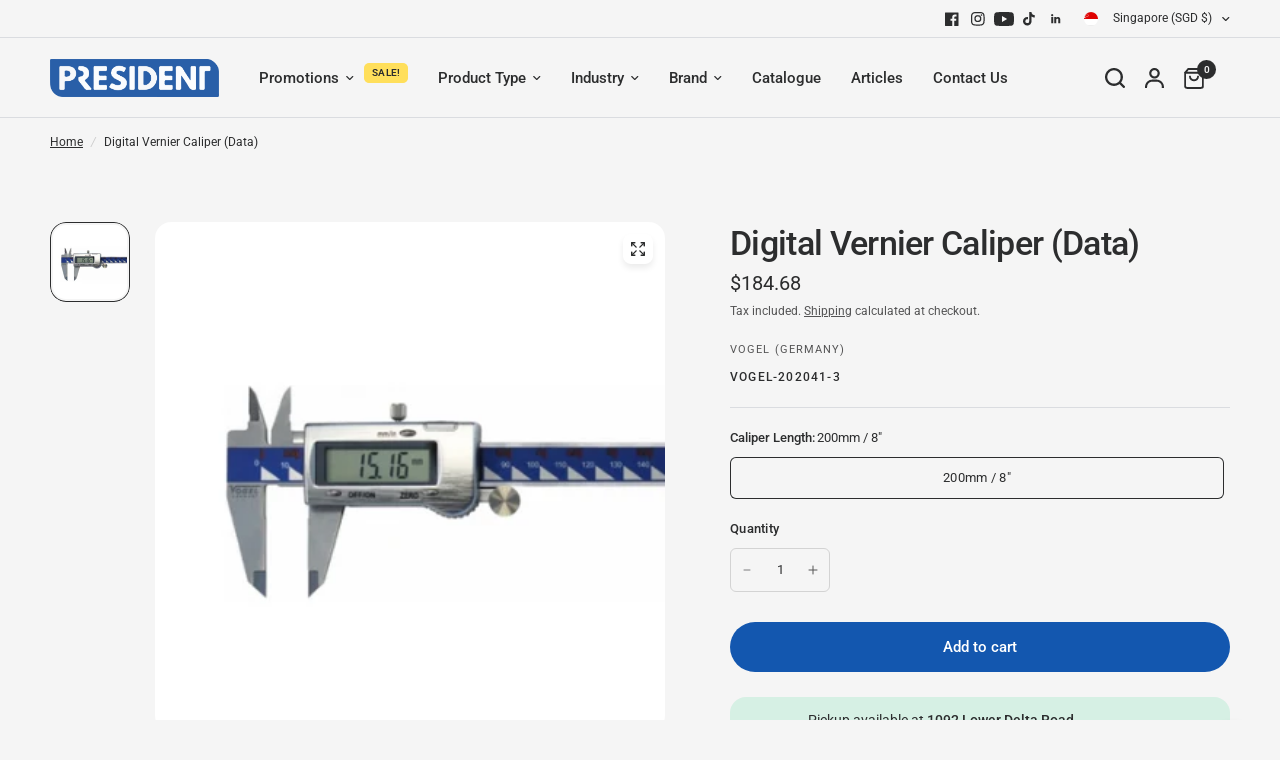

--- FILE ---
content_type: text/html; charset=utf-8
request_url: https://shop.president-trading.com/products/digital-caliper-data-output-vogel-202040-2
body_size: 32546
content:
<!doctype html><html class="no-js" lang="en" dir="ltr">
<head>
	<meta charset="utf-8">
	<meta http-equiv="X-UA-Compatible" content="IE=edge,chrome=1">
	<meta name="viewport" content="width=device-width, initial-scale=1, maximum-scale=5, viewport-fit=cover">
	<meta name="theme-color" content="#f5f5f5">
	<link rel="canonical" href="https://shop.president-trading.com/products/digital-caliper-data-output-vogel-202040-2">
	<link rel="preconnect" href="https://cdn.shopify.com" crossorigin>
	<link rel="preload" as="style" href="//shop.president-trading.com/cdn/shop/t/40/assets/app.css?v=144410666257570026811764302693">
<link rel="preload" as="style" href="//shop.president-trading.com/cdn/shop/t/40/assets/product-grid.css?v=182556147575089601361764302693">
<link rel="preload" as="style" href="//shop.president-trading.com/cdn/shop/t/40/assets/product.css?v=50599805687293665471764302693">
<link rel="preload" as="image" href="//shop.president-trading.com/cdn/shop/products/202040-3_1.png?v=1592981361&width=345" imagesrcset="//shop.president-trading.com/cdn/shop/products/202040-3_1.png?v=1592981361&width=345 345w,//shop.president-trading.com/cdn/shop/products/202040-3_1.png?v=1592981361&width=610 610w,//shop.president-trading.com/cdn/shop/products/202040-3_1.png?v=1592981361&width=1220 1220w" imagesizes="auto">




<link rel="preload" as="script" href="//shop.president-trading.com/cdn/shop/t/40/assets/animations.min.js?v=147813703405119417831764302693">

<link rel="preload" as="script" href="//shop.president-trading.com/cdn/shop/t/40/assets/header.js?v=6094887744313169711764302693">
<link rel="preload" as="script" href="//shop.president-trading.com/cdn/shop/t/40/assets/vendor.min.js?v=3813312436454354751764302693">
<link rel="preload" as="script" href="//shop.president-trading.com/cdn/shop/t/40/assets/app.js?v=91368911961534120321764302693">

<script>
window.lazySizesConfig = window.lazySizesConfig || {};
window.lazySizesConfig.expand = 250;
window.lazySizesConfig.loadMode = 1;
window.lazySizesConfig.loadHidden = false;
</script>


	<link rel="icon" type="image/png" href="//shop.president-trading.com/cdn/shop/files/PTC_Logo_Favicon_Sq_Round.png?crop=center&height=32&v=1701226938&width=32">

<title>Vogel Digital Vernier Caliper Singapore | President Trading Online – President Trading Singapore</title>

	
	<meta name="description" content="Digital Vernier caliper for professional workshop use. With metal housing and glass rail. Data output to record multiple values. Serial production. From Vogel Germany, next day delivery in Singapore.">
	
<link rel="preconnect" href="https://fonts.shopifycdn.com" crossorigin>

<meta property="og:site_name" content="President Trading Singapore">
<meta property="og:url" content="https://shop.president-trading.com/products/digital-caliper-data-output-vogel-202040-2">
<meta property="og:title" content="Vogel Digital Vernier Caliper Singapore | President Trading Online">
<meta property="og:type" content="product">
<meta property="og:description" content="Digital Vernier caliper for professional workshop use. With metal housing and glass rail. Data output to record multiple values. Serial production. From Vogel Germany, next day delivery in Singapore."><meta property="og:image" content="http://shop.president-trading.com/cdn/shop/products/202040-3_1.png?v=1592981361">
  <meta property="og:image:secure_url" content="https://shop.president-trading.com/cdn/shop/products/202040-3_1.png?v=1592981361">
  <meta property="og:image:width" content="350">
  <meta property="og:image:height" content="350"><meta property="og:price:amount" content="184.68">
  <meta property="og:price:currency" content="SGD"><meta name="twitter:card" content="summary_large_image">
<meta name="twitter:title" content="Vogel Digital Vernier Caliper Singapore | President Trading Online">
<meta name="twitter:description" content="Digital Vernier caliper for professional workshop use. With metal housing and glass rail. Data output to record multiple values. Serial production. From Vogel Germany, next day delivery in Singapore.">


	<link href="//shop.president-trading.com/cdn/shop/t/40/assets/app.css?v=144410666257570026811764302693" rel="stylesheet" type="text/css" media="all" />
	<link href="//shop.president-trading.com/cdn/shop/t/40/assets/product-grid.css?v=182556147575089601361764302693" rel="stylesheet" type="text/css" media="all" />

	<style data-shopify>
	@font-face {
  font-family: Roboto;
  font-weight: 400;
  font-style: normal;
  font-display: swap;
  src: url("//shop.president-trading.com/cdn/fonts/roboto/roboto_n4.2019d890f07b1852f56ce63ba45b2db45d852cba.woff2") format("woff2"),
       url("//shop.president-trading.com/cdn/fonts/roboto/roboto_n4.238690e0007583582327135619c5f7971652fa9d.woff") format("woff");
}

@font-face {
  font-family: Roboto;
  font-weight: 500;
  font-style: normal;
  font-display: swap;
  src: url("//shop.president-trading.com/cdn/fonts/roboto/roboto_n5.250d51708d76acbac296b0e21ede8f81de4e37aa.woff2") format("woff2"),
       url("//shop.president-trading.com/cdn/fonts/roboto/roboto_n5.535e8c56f4cbbdea416167af50ab0ff1360a3949.woff") format("woff");
}

@font-face {
  font-family: Roboto;
  font-weight: 600;
  font-style: normal;
  font-display: swap;
  src: url("//shop.president-trading.com/cdn/fonts/roboto/roboto_n6.3d305d5382545b48404c304160aadee38c90ef9d.woff2") format("woff2"),
       url("//shop.president-trading.com/cdn/fonts/roboto/roboto_n6.bb37be020157f87e181e5489d5e9137ad60c47a2.woff") format("woff");
}

@font-face {
  font-family: Roboto;
  font-weight: 400;
  font-style: italic;
  font-display: swap;
  src: url("//shop.president-trading.com/cdn/fonts/roboto/roboto_i4.57ce898ccda22ee84f49e6b57ae302250655e2d4.woff2") format("woff2"),
       url("//shop.president-trading.com/cdn/fonts/roboto/roboto_i4.b21f3bd061cbcb83b824ae8c7671a82587b264bf.woff") format("woff");
}

@font-face {
  font-family: Roboto;
  font-weight: 600;
  font-style: italic;
  font-display: swap;
  src: url("//shop.president-trading.com/cdn/fonts/roboto/roboto_i6.ebd6b6733fb2b030d60cbf61316511a7ffd82fb3.woff2") format("woff2"),
       url("//shop.president-trading.com/cdn/fonts/roboto/roboto_i6.1363905a6d5249605bc5e0f859663ffe95ac3bed.woff") format("woff");
}


		@font-face {
  font-family: Inter;
  font-weight: 600;
  font-style: normal;
  font-display: swap;
  src: url("//shop.president-trading.com/cdn/fonts/inter/inter_n6.771af0474a71b3797eb38f3487d6fb79d43b6877.woff2") format("woff2"),
       url("//shop.president-trading.com/cdn/fonts/inter/inter_n6.88c903d8f9e157d48b73b7777d0642925bcecde7.woff") format("woff");
}

@font-face {
  font-family: Inter;
  font-weight: 400;
  font-style: normal;
  font-display: swap;
  src: url("//shop.president-trading.com/cdn/fonts/inter/inter_n4.b2a3f24c19b4de56e8871f609e73ca7f6d2e2bb9.woff2") format("woff2"),
       url("//shop.president-trading.com/cdn/fonts/inter/inter_n4.af8052d517e0c9ffac7b814872cecc27ae1fa132.woff") format("woff");
}

h1,h2,h3,h4,h5,h6,
	.h1,.h2,.h3,.h4,.h5,.h6,
	.logolink.text-logo,
	.heading-font,
	.h1-xlarge,
	.h1-large,
	blockquote p,
	blockquote span,
	.customer-addresses .my-address .address-index {
		font-style: normal;
		font-weight: 600;
		font-family: Inter, sans-serif;
	}
	body,
	.body-font,
	.thb-product-detail .product-title {
		font-style: normal;
		font-weight: 400;
		font-family: Roboto, sans-serif;
	}
	:root {
		--mobile-swipe-width: calc(90vw - 15px);
		--grid-width: 1280px;
		--grid-width-row: 1380px;
		--font-body-scale: 1.0;
		--font-body-line-height-scale: 1.0;
		--font-body-letter-spacing: 0.0em;
		--font-announcement-scale: 1.0;
		--font-body-medium-weight: 500;
    --font-body-bold-weight: 600;
		--font-heading-scale: 1.0;
		--font-heading-line-height-scale: 1.0;
		--font-heading-letter-spacing: -0.02em;
		--font-navigation-scale: 1.0;
		--font-product-price-scale: 1.0;
		--font-product-title-scale: 1.0;
		--font-product-title-line-height-scale: 1.0;
		--button-letter-spacing: 0.0em;

		--block-border-radius: 16px;
		--button-border-radius: 25px;
		--input-border-radius: 6px;

		--bg-body: #f5f5f5;
		--bg-body-rgb: 245,245,245;
		--bg-body-darken: #ededed;
		--payment-terms-background-color: #f5f5f5;
		
		--color-body: #2c2d2e;
		--color-body-rgb: 44,45,46;
		--color-heading: #1a1c1d;
		--color-heading-rgb: 26,28,29;

		--color-accent: #1357AF;
		--color-accent-hover: #10478f;
		--color-accent-rgb: 19,87,175;
		--color-border: #DADCE0;
		--color-form-border: #D3D3D3;
		--color-overlay-rgb: 159,163,167;

		--shopify-accelerated-checkout-button-block-size: 50px;
		--shopify-accelerated-checkout-inline-alignment: center;
		--shopify-accelerated-checkout-skeleton-animation-duration: 0.25s;
		--shopify-accelerated-checkout-button-border-radius: 25px;

		--color-drawer-bg: #ffffff;
		--color-drawer-bg-rgb: 255,255,255;

		--color-announcement-bar-text: #ffffff;
		--color-announcement-bar-bg: #2C2D2E;

		--color-secondary-menu-text: #2c2d2e;
		--color-secondary-menu-bg: #F5F5F5;

		--color-header-bg: #F5F5F5;
		--color-header-bg-rgb: 245,245,245;
		--color-header-text: #2c2d2e;
		--color-header-text-rgb: 44,45,46;
		--color-header-links: #2c2d2e;
		--color-header-links-rgb: 44,45,46;
		--color-header-links-hover: #1357AF;
		--color-header-links-hover-rgb: 19,87,175;
		--color-header-icons: #2C2D2E;
		--color-header-border: #E2E2E2;

		--solid-button-background: #2c2d2e;
		--solid-button-background-hover: #1b1b1c;
		--solid-button-label: #ffffff;
		--white-button-label: #2c2d2e;

		--color-price: #2c2d2e;
		--color-price-rgb: 44,45,46;
		--color-price-discounted: #1357AF;

		--color-star: #FFAA47;

		--color-inventory-instock: #279A4B;
		--color-inventory-lowstock: #e97f32;--block-shadows: 0px 4px 6px rgba(0, 0, 0, 0.08);--section-spacing-mobile: 50px;
		--section-spacing-desktop: 80px;--color-product-card-bg: #f5f5f5;--color-article-card-bg: #ffffff;--color-badge-text: #ffffff;
		--color-badge-sold-out: #6d6b6b;
		--color-badge-sale: #c62a32;
		--color-badge-preorder: #666666;
		--badge-corner-radius: 14px;


		--color-footer-heading: #FFFFFF;
		--color-footer-heading-rgb: 255,255,255;
		--color-footer-text: #dadce0;
		--color-footer-text-rgb: 218,220,224;
		--color-footer-link: #aaaeb6;
		--color-footer-link-hover: #FFFFFF;
		--color-footer-border: #868d94;
		--color-footer-border-rgb: 134,141,148;
		--color-footer-bg: #2c2d2e;
	}



</style>


	<script>
		window.theme = window.theme || {};
		theme = {
			settings: {
				money_with_currency_format:"\u003cspan class=dualPrice\u003e${{amount}}\u003c\/span\u003e",
				cart_drawer:true},
			routes: {
				root_url: '/',
				cart_url: '/cart',
				cart_add_url: '/cart/add',
				search_url: '/search',
				cart_change_url: '/cart/change',
				cart_update_url: '/cart/update',
				predictive_search_url: '/search/suggest',
			},
			variantStrings: {
        addToCart: `Add to cart`,
        soldOut: `Sold out`,
        unavailable: `Unavailable`,
        preOrder: `Pre-order`,
      },
			strings: {
				requiresTerms: `You must agree with the terms and conditions of sales to check out`,
				shippingEstimatorNoResults: `Sorry, we do not ship to your address.`,
				shippingEstimatorOneResult: `There is one shipping rate for your address:`,
				shippingEstimatorMultipleResults: `There are several shipping rates for your address:`,
				shippingEstimatorError: `One or more error occurred while retrieving shipping rates:`
			}
		};
	</script>
	<script>window.performance && window.performance.mark && window.performance.mark('shopify.content_for_header.start');</script><meta name="google-site-verification" content="mfse8RDUfnk10wxs3capZ-niumgWyE2LNWnRRtiqQ-s">
<meta name="facebook-domain-verification" content="0gpechl0cpelq3ezx22bce6ofwjm87">
<meta id="shopify-digital-wallet" name="shopify-digital-wallet" content="/37269897261/digital_wallets/dialog">
<meta name="shopify-checkout-api-token" content="7402d23f4c802904cf8cc6f993c0d208">
<link rel="alternate" type="application/json+oembed" href="https://shop.president-trading.com/products/digital-caliper-data-output-vogel-202040-2.oembed">
<script async="async" src="/checkouts/internal/preloads.js?locale=en-SG"></script>
<link rel="preconnect" href="https://shop.app" crossorigin="anonymous">
<script async="async" src="https://shop.app/checkouts/internal/preloads.js?locale=en-SG&shop_id=37269897261" crossorigin="anonymous"></script>
<script id="apple-pay-shop-capabilities" type="application/json">{"shopId":37269897261,"countryCode":"SG","currencyCode":"SGD","merchantCapabilities":["supports3DS"],"merchantId":"gid:\/\/shopify\/Shop\/37269897261","merchantName":"President Trading Singapore","requiredBillingContactFields":["postalAddress","email","phone"],"requiredShippingContactFields":["postalAddress","email","phone"],"shippingType":"shipping","supportedNetworks":["visa","masterCard","amex"],"total":{"type":"pending","label":"President Trading Singapore","amount":"1.00"},"shopifyPaymentsEnabled":true,"supportsSubscriptions":true}</script>
<script id="shopify-features" type="application/json">{"accessToken":"7402d23f4c802904cf8cc6f993c0d208","betas":["rich-media-storefront-analytics"],"domain":"shop.president-trading.com","predictiveSearch":true,"shopId":37269897261,"locale":"en"}</script>
<script>var Shopify = Shopify || {};
Shopify.shop = "presidenttrading.myshopify.com";
Shopify.locale = "en";
Shopify.currency = {"active":"SGD","rate":"1.0"};
Shopify.country = "SG";
Shopify.theme = {"name":"Latest with Collection FAQ + Buying guide","id":146388615319,"schema_name":"Vision","schema_version":"8.1.0","theme_store_id":2053,"role":"main"};
Shopify.theme.handle = "null";
Shopify.theme.style = {"id":null,"handle":null};
Shopify.cdnHost = "shop.president-trading.com/cdn";
Shopify.routes = Shopify.routes || {};
Shopify.routes.root = "/";</script>
<script type="module">!function(o){(o.Shopify=o.Shopify||{}).modules=!0}(window);</script>
<script>!function(o){function n(){var o=[];function n(){o.push(Array.prototype.slice.apply(arguments))}return n.q=o,n}var t=o.Shopify=o.Shopify||{};t.loadFeatures=n(),t.autoloadFeatures=n()}(window);</script>
<script>
  window.ShopifyPay = window.ShopifyPay || {};
  window.ShopifyPay.apiHost = "shop.app\/pay";
  window.ShopifyPay.redirectState = null;
</script>
<script id="shop-js-analytics" type="application/json">{"pageType":"product"}</script>
<script defer="defer" async type="module" src="//shop.president-trading.com/cdn/shopifycloud/shop-js/modules/v2/client.init-shop-cart-sync_C5BV16lS.en.esm.js"></script>
<script defer="defer" async type="module" src="//shop.president-trading.com/cdn/shopifycloud/shop-js/modules/v2/chunk.common_CygWptCX.esm.js"></script>
<script type="module">
  await import("//shop.president-trading.com/cdn/shopifycloud/shop-js/modules/v2/client.init-shop-cart-sync_C5BV16lS.en.esm.js");
await import("//shop.president-trading.com/cdn/shopifycloud/shop-js/modules/v2/chunk.common_CygWptCX.esm.js");

  window.Shopify.SignInWithShop?.initShopCartSync?.({"fedCMEnabled":true,"windoidEnabled":true});

</script>
<script>
  window.Shopify = window.Shopify || {};
  if (!window.Shopify.featureAssets) window.Shopify.featureAssets = {};
  window.Shopify.featureAssets['shop-js'] = {"shop-cart-sync":["modules/v2/client.shop-cart-sync_ZFArdW7E.en.esm.js","modules/v2/chunk.common_CygWptCX.esm.js"],"init-fed-cm":["modules/v2/client.init-fed-cm_CmiC4vf6.en.esm.js","modules/v2/chunk.common_CygWptCX.esm.js"],"shop-button":["modules/v2/client.shop-button_tlx5R9nI.en.esm.js","modules/v2/chunk.common_CygWptCX.esm.js"],"shop-cash-offers":["modules/v2/client.shop-cash-offers_DOA2yAJr.en.esm.js","modules/v2/chunk.common_CygWptCX.esm.js","modules/v2/chunk.modal_D71HUcav.esm.js"],"init-windoid":["modules/v2/client.init-windoid_sURxWdc1.en.esm.js","modules/v2/chunk.common_CygWptCX.esm.js"],"shop-toast-manager":["modules/v2/client.shop-toast-manager_ClPi3nE9.en.esm.js","modules/v2/chunk.common_CygWptCX.esm.js"],"init-shop-email-lookup-coordinator":["modules/v2/client.init-shop-email-lookup-coordinator_B8hsDcYM.en.esm.js","modules/v2/chunk.common_CygWptCX.esm.js"],"init-shop-cart-sync":["modules/v2/client.init-shop-cart-sync_C5BV16lS.en.esm.js","modules/v2/chunk.common_CygWptCX.esm.js"],"avatar":["modules/v2/client.avatar_BTnouDA3.en.esm.js"],"pay-button":["modules/v2/client.pay-button_FdsNuTd3.en.esm.js","modules/v2/chunk.common_CygWptCX.esm.js"],"init-customer-accounts":["modules/v2/client.init-customer-accounts_DxDtT_ad.en.esm.js","modules/v2/client.shop-login-button_C5VAVYt1.en.esm.js","modules/v2/chunk.common_CygWptCX.esm.js","modules/v2/chunk.modal_D71HUcav.esm.js"],"init-shop-for-new-customer-accounts":["modules/v2/client.init-shop-for-new-customer-accounts_ChsxoAhi.en.esm.js","modules/v2/client.shop-login-button_C5VAVYt1.en.esm.js","modules/v2/chunk.common_CygWptCX.esm.js","modules/v2/chunk.modal_D71HUcav.esm.js"],"shop-login-button":["modules/v2/client.shop-login-button_C5VAVYt1.en.esm.js","modules/v2/chunk.common_CygWptCX.esm.js","modules/v2/chunk.modal_D71HUcav.esm.js"],"init-customer-accounts-sign-up":["modules/v2/client.init-customer-accounts-sign-up_CPSyQ0Tj.en.esm.js","modules/v2/client.shop-login-button_C5VAVYt1.en.esm.js","modules/v2/chunk.common_CygWptCX.esm.js","modules/v2/chunk.modal_D71HUcav.esm.js"],"shop-follow-button":["modules/v2/client.shop-follow-button_Cva4Ekp9.en.esm.js","modules/v2/chunk.common_CygWptCX.esm.js","modules/v2/chunk.modal_D71HUcav.esm.js"],"checkout-modal":["modules/v2/client.checkout-modal_BPM8l0SH.en.esm.js","modules/v2/chunk.common_CygWptCX.esm.js","modules/v2/chunk.modal_D71HUcav.esm.js"],"lead-capture":["modules/v2/client.lead-capture_Bi8yE_yS.en.esm.js","modules/v2/chunk.common_CygWptCX.esm.js","modules/v2/chunk.modal_D71HUcav.esm.js"],"shop-login":["modules/v2/client.shop-login_D6lNrXab.en.esm.js","modules/v2/chunk.common_CygWptCX.esm.js","modules/v2/chunk.modal_D71HUcav.esm.js"],"payment-terms":["modules/v2/client.payment-terms_CZxnsJam.en.esm.js","modules/v2/chunk.common_CygWptCX.esm.js","modules/v2/chunk.modal_D71HUcav.esm.js"]};
</script>
<script>(function() {
  var isLoaded = false;
  function asyncLoad() {
    if (isLoaded) return;
    isLoaded = true;
    var urls = ["https:\/\/static2.rapidsearch.dev\/resultpage.js?shop=presidenttrading.myshopify.com"];
    for (var i = 0; i < urls.length; i++) {
      var s = document.createElement('script');
      s.type = 'text/javascript';
      s.async = true;
      s.src = urls[i];
      var x = document.getElementsByTagName('script')[0];
      x.parentNode.insertBefore(s, x);
    }
  };
  if(window.attachEvent) {
    window.attachEvent('onload', asyncLoad);
  } else {
    window.addEventListener('load', asyncLoad, false);
  }
})();</script>
<script id="__st">var __st={"a":37269897261,"offset":28800,"reqid":"4e64db12-f56c-4b78-99d7-1677e0d021b5-1768604598","pageurl":"shop.president-trading.com\/products\/digital-caliper-data-output-vogel-202040-2","u":"25b827a045a4","p":"product","rtyp":"product","rid":4798091296813};</script>
<script>window.ShopifyPaypalV4VisibilityTracking = true;</script>
<script id="captcha-bootstrap">!function(){'use strict';const t='contact',e='account',n='new_comment',o=[[t,t],['blogs',n],['comments',n],[t,'customer']],c=[[e,'customer_login'],[e,'guest_login'],[e,'recover_customer_password'],[e,'create_customer']],r=t=>t.map((([t,e])=>`form[action*='/${t}']:not([data-nocaptcha='true']) input[name='form_type'][value='${e}']`)).join(','),a=t=>()=>t?[...document.querySelectorAll(t)].map((t=>t.form)):[];function s(){const t=[...o],e=r(t);return a(e)}const i='password',u='form_key',d=['recaptcha-v3-token','g-recaptcha-response','h-captcha-response',i],f=()=>{try{return window.sessionStorage}catch{return}},m='__shopify_v',_=t=>t.elements[u];function p(t,e,n=!1){try{const o=window.sessionStorage,c=JSON.parse(o.getItem(e)),{data:r}=function(t){const{data:e,action:n}=t;return t[m]||n?{data:e,action:n}:{data:t,action:n}}(c);for(const[e,n]of Object.entries(r))t.elements[e]&&(t.elements[e].value=n);n&&o.removeItem(e)}catch(o){console.error('form repopulation failed',{error:o})}}const l='form_type',E='cptcha';function T(t){t.dataset[E]=!0}const w=window,h=w.document,L='Shopify',v='ce_forms',y='captcha';let A=!1;((t,e)=>{const n=(g='f06e6c50-85a8-45c8-87d0-21a2b65856fe',I='https://cdn.shopify.com/shopifycloud/storefront-forms-hcaptcha/ce_storefront_forms_captcha_hcaptcha.v1.5.2.iife.js',D={infoText:'Protected by hCaptcha',privacyText:'Privacy',termsText:'Terms'},(t,e,n)=>{const o=w[L][v],c=o.bindForm;if(c)return c(t,g,e,D).then(n);var r;o.q.push([[t,g,e,D],n]),r=I,A||(h.body.append(Object.assign(h.createElement('script'),{id:'captcha-provider',async:!0,src:r})),A=!0)});var g,I,D;w[L]=w[L]||{},w[L][v]=w[L][v]||{},w[L][v].q=[],w[L][y]=w[L][y]||{},w[L][y].protect=function(t,e){n(t,void 0,e),T(t)},Object.freeze(w[L][y]),function(t,e,n,w,h,L){const[v,y,A,g]=function(t,e,n){const i=e?o:[],u=t?c:[],d=[...i,...u],f=r(d),m=r(i),_=r(d.filter((([t,e])=>n.includes(e))));return[a(f),a(m),a(_),s()]}(w,h,L),I=t=>{const e=t.target;return e instanceof HTMLFormElement?e:e&&e.form},D=t=>v().includes(t);t.addEventListener('submit',(t=>{const e=I(t);if(!e)return;const n=D(e)&&!e.dataset.hcaptchaBound&&!e.dataset.recaptchaBound,o=_(e),c=g().includes(e)&&(!o||!o.value);(n||c)&&t.preventDefault(),c&&!n&&(function(t){try{if(!f())return;!function(t){const e=f();if(!e)return;const n=_(t);if(!n)return;const o=n.value;o&&e.removeItem(o)}(t);const e=Array.from(Array(32),(()=>Math.random().toString(36)[2])).join('');!function(t,e){_(t)||t.append(Object.assign(document.createElement('input'),{type:'hidden',name:u})),t.elements[u].value=e}(t,e),function(t,e){const n=f();if(!n)return;const o=[...t.querySelectorAll(`input[type='${i}']`)].map((({name:t})=>t)),c=[...d,...o],r={};for(const[a,s]of new FormData(t).entries())c.includes(a)||(r[a]=s);n.setItem(e,JSON.stringify({[m]:1,action:t.action,data:r}))}(t,e)}catch(e){console.error('failed to persist form',e)}}(e),e.submit())}));const S=(t,e)=>{t&&!t.dataset[E]&&(n(t,e.some((e=>e===t))),T(t))};for(const o of['focusin','change'])t.addEventListener(o,(t=>{const e=I(t);D(e)&&S(e,y())}));const B=e.get('form_key'),M=e.get(l),P=B&&M;t.addEventListener('DOMContentLoaded',(()=>{const t=y();if(P)for(const e of t)e.elements[l].value===M&&p(e,B);[...new Set([...A(),...v().filter((t=>'true'===t.dataset.shopifyCaptcha))])].forEach((e=>S(e,t)))}))}(h,new URLSearchParams(w.location.search),n,t,e,['guest_login'])})(!0,!0)}();</script>
<script integrity="sha256-4kQ18oKyAcykRKYeNunJcIwy7WH5gtpwJnB7kiuLZ1E=" data-source-attribution="shopify.loadfeatures" defer="defer" src="//shop.president-trading.com/cdn/shopifycloud/storefront/assets/storefront/load_feature-a0a9edcb.js" crossorigin="anonymous"></script>
<script crossorigin="anonymous" defer="defer" src="//shop.president-trading.com/cdn/shopifycloud/storefront/assets/shopify_pay/storefront-65b4c6d7.js?v=20250812"></script>
<script data-source-attribution="shopify.dynamic_checkout.dynamic.init">var Shopify=Shopify||{};Shopify.PaymentButton=Shopify.PaymentButton||{isStorefrontPortableWallets:!0,init:function(){window.Shopify.PaymentButton.init=function(){};var t=document.createElement("script");t.src="https://shop.president-trading.com/cdn/shopifycloud/portable-wallets/latest/portable-wallets.en.js",t.type="module",document.head.appendChild(t)}};
</script>
<script data-source-attribution="shopify.dynamic_checkout.buyer_consent">
  function portableWalletsHideBuyerConsent(e){var t=document.getElementById("shopify-buyer-consent"),n=document.getElementById("shopify-subscription-policy-button");t&&n&&(t.classList.add("hidden"),t.setAttribute("aria-hidden","true"),n.removeEventListener("click",e))}function portableWalletsShowBuyerConsent(e){var t=document.getElementById("shopify-buyer-consent"),n=document.getElementById("shopify-subscription-policy-button");t&&n&&(t.classList.remove("hidden"),t.removeAttribute("aria-hidden"),n.addEventListener("click",e))}window.Shopify?.PaymentButton&&(window.Shopify.PaymentButton.hideBuyerConsent=portableWalletsHideBuyerConsent,window.Shopify.PaymentButton.showBuyerConsent=portableWalletsShowBuyerConsent);
</script>
<script data-source-attribution="shopify.dynamic_checkout.cart.bootstrap">document.addEventListener("DOMContentLoaded",(function(){function t(){return document.querySelector("shopify-accelerated-checkout-cart, shopify-accelerated-checkout")}if(t())Shopify.PaymentButton.init();else{new MutationObserver((function(e,n){t()&&(Shopify.PaymentButton.init(),n.disconnect())})).observe(document.body,{childList:!0,subtree:!0})}}));
</script>
<link id="shopify-accelerated-checkout-styles" rel="stylesheet" media="screen" href="https://shop.president-trading.com/cdn/shopifycloud/portable-wallets/latest/accelerated-checkout-backwards-compat.css" crossorigin="anonymous">
<style id="shopify-accelerated-checkout-cart">
        #shopify-buyer-consent {
  margin-top: 1em;
  display: inline-block;
  width: 100%;
}

#shopify-buyer-consent.hidden {
  display: none;
}

#shopify-subscription-policy-button {
  background: none;
  border: none;
  padding: 0;
  text-decoration: underline;
  font-size: inherit;
  cursor: pointer;
}

#shopify-subscription-policy-button::before {
  box-shadow: none;
}

      </style>

<script>window.performance && window.performance.mark && window.performance.mark('shopify.content_for_header.end');</script> <!-- Header hook for plugins -->

	<script>document.documentElement.className = document.documentElement.className.replace('no-js', 'js');</script>
	<script>
                var url = 'https://wati-integration-prod-service.clare.ai/v2/watiWidget.js?6100';
                var s = document.createElement('script');
                s.type = 'text/javascript';
                s.async = true;
                s.src = url;
                var options = {
                "enabled":true,
                "chatButtonSetting":{
                    "backgroundColor":"#2159a8",
                    "ctaText":"Chat with us",
                    "borderRadius":"25",
                    "marginLeft": "0",
                    "marginRight": "20",
                    "marginBottom": "20",
                    "ctaIconWATI":false,
                    "position":"right"
                },
                "brandSetting":{
                    "brandName":"Wati",
                    "brandSubTitle":"undefined",
                    "brandImg":"https://www.wati.io/wp-content/uploads/2023/04/Wati-logo.svg",
                    "welcomeText":"Hi there!\nHow can I help you?",
                    "messageText":"Hello, %0A I have a question about {{page_link}}",
                    "backgroundColor":"#2159a8",
                    "ctaText":"Chat with us",
                    "borderRadius":"25",
                    "autoShow":false,
                    "phoneNumber":"6589017877"
                },
                "quickReplyButtons":[
                    {
                        "text":"Call Us",
                        "action":"call",
                        "phoneNumber":"+6569777877"
                    }
                ]
                };
                s.onload = function() {
                    CreateWhatsappChatWidget(options);
                };
                var x = document.getElementsByTagName('script')[0];
                x.parentNode.insertBefore(s, x);
            </script>



  <script type="text/javascript">
    window.RapidSearchAdmin = false;
  </script>


  <script>
		!function(t,e){var o,n,p,r;e.__SV||(window.posthog && window.posthog.__loaded)||(window.posthog=e,e._i=[],e.init=function(i,s,a){function g(t,e){var o=e.split(".");2==o.length&&(t=t[o[0]],e=o[1]),t[e]=function(){t.push([e].concat(Array.prototype.slice.call(arguments,0)))}}(p=t.createElement("script")).type="text/javascript",p.crossOrigin="anonymous",p.async=!0,p.src=s.api_host.replace(".i.posthog.com","-assets.i.posthog.com")+"/static/array.js",(r=t.getElementsByTagName("script")[0]).parentNode.insertBefore(p,r);var u=e;for(void 0!==a?u=e[a]=[]:a="posthog",u.people=u.people||[],u.toString=function(t){var e="posthog";return"posthog"!==a&&(e+="."+a),t||(e+=" (stub)"),e},u.people.toString=function(){return u.toString(1)+".people (stub)"},o="init zr Wr fi Br Gr ci Nr Hr capture Ui calculateEventProperties Kr register register_once register_for_session unregister unregister_for_session Zr getFeatureFlag getFeatureFlagPayload isFeatureEnabled reloadFeatureFlags updateEarlyAccessFeatureEnrollment getEarlyAccessFeatures on onFeatureFlags onSurveysLoaded onSessionId getSurveys getActiveMatchingSurveys renderSurvey displaySurvey cancelPendingSurvey canRenderSurvey canRenderSurveyAsync identify setPersonProperties group resetGroups setPersonPropertiesForFlags resetPersonPropertiesForFlags setGroupPropertiesForFlags resetGroupPropertiesForFlags reset get_distinct_id getGroups get_session_id get_session_replay_url alias set_config startSessionRecording stopSessionRecording sessionRecordingStarted captureException loadToolbar get_property getSessionProperty Xr Jr createPersonProfile Qr jr ts opt_in_capturing opt_out_capturing has_opted_in_capturing has_opted_out_capturing get_explicit_consent_status is_capturing clear_opt_in_out_capturing Vr debug O Yr getPageViewId captureTraceFeedback captureTraceMetric Or".split(" "),n=0;n<o.length;n++)g(u,o[n]);e._i.push([i,s,a])},e.__SV=1)}(document,window.posthog||[]);
		posthog.init('phc_Bb4E4y5AIo7iuqDLORTreU5ZbDd7LKEiAxNWED4XEHF', {
			api_host: 'https://us.i.posthog.com',
			defaults: '2025-11-30',
			person_profiles: 'always',
		})
	</script>
<!-- BEGIN app block: shopify://apps/also-bought/blocks/app-embed-block/b94b27b4-738d-4d92-9e60-43c22d1da3f2 --><script>
    window.codeblackbelt = window.codeblackbelt || {};
    window.codeblackbelt.shop = window.codeblackbelt.shop || 'presidenttrading.myshopify.com';
    
        window.codeblackbelt.productId = 4798091296813;</script><script src="//cdn.codeblackbelt.com/widgets/also-bought/main.min.js?version=2026011707+0800" async></script>
<!-- END app block --><script src="https://cdn.shopify.com/extensions/1f805629-c1d3-44c5-afa0-f2ef641295ef/booster-page-speed-optimizer-1/assets/speed-embed.js" type="text/javascript" defer="defer"></script>
<link href="https://monorail-edge.shopifysvc.com" rel="dns-prefetch">
<script>(function(){if ("sendBeacon" in navigator && "performance" in window) {try {var session_token_from_headers = performance.getEntriesByType('navigation')[0].serverTiming.find(x => x.name == '_s').description;} catch {var session_token_from_headers = undefined;}var session_cookie_matches = document.cookie.match(/_shopify_s=([^;]*)/);var session_token_from_cookie = session_cookie_matches && session_cookie_matches.length === 2 ? session_cookie_matches[1] : "";var session_token = session_token_from_headers || session_token_from_cookie || "";function handle_abandonment_event(e) {var entries = performance.getEntries().filter(function(entry) {return /monorail-edge.shopifysvc.com/.test(entry.name);});if (!window.abandonment_tracked && entries.length === 0) {window.abandonment_tracked = true;var currentMs = Date.now();var navigation_start = performance.timing.navigationStart;var payload = {shop_id: 37269897261,url: window.location.href,navigation_start,duration: currentMs - navigation_start,session_token,page_type: "product"};window.navigator.sendBeacon("https://monorail-edge.shopifysvc.com/v1/produce", JSON.stringify({schema_id: "online_store_buyer_site_abandonment/1.1",payload: payload,metadata: {event_created_at_ms: currentMs,event_sent_at_ms: currentMs}}));}}window.addEventListener('pagehide', handle_abandonment_event);}}());</script>
<script id="web-pixels-manager-setup">(function e(e,d,r,n,o){if(void 0===o&&(o={}),!Boolean(null===(a=null===(i=window.Shopify)||void 0===i?void 0:i.analytics)||void 0===a?void 0:a.replayQueue)){var i,a;window.Shopify=window.Shopify||{};var t=window.Shopify;t.analytics=t.analytics||{};var s=t.analytics;s.replayQueue=[],s.publish=function(e,d,r){return s.replayQueue.push([e,d,r]),!0};try{self.performance.mark("wpm:start")}catch(e){}var l=function(){var e={modern:/Edge?\/(1{2}[4-9]|1[2-9]\d|[2-9]\d{2}|\d{4,})\.\d+(\.\d+|)|Firefox\/(1{2}[4-9]|1[2-9]\d|[2-9]\d{2}|\d{4,})\.\d+(\.\d+|)|Chrom(ium|e)\/(9{2}|\d{3,})\.\d+(\.\d+|)|(Maci|X1{2}).+ Version\/(15\.\d+|(1[6-9]|[2-9]\d|\d{3,})\.\d+)([,.]\d+|)( \(\w+\)|)( Mobile\/\w+|) Safari\/|Chrome.+OPR\/(9{2}|\d{3,})\.\d+\.\d+|(CPU[ +]OS|iPhone[ +]OS|CPU[ +]iPhone|CPU IPhone OS|CPU iPad OS)[ +]+(15[._]\d+|(1[6-9]|[2-9]\d|\d{3,})[._]\d+)([._]\d+|)|Android:?[ /-](13[3-9]|1[4-9]\d|[2-9]\d{2}|\d{4,})(\.\d+|)(\.\d+|)|Android.+Firefox\/(13[5-9]|1[4-9]\d|[2-9]\d{2}|\d{4,})\.\d+(\.\d+|)|Android.+Chrom(ium|e)\/(13[3-9]|1[4-9]\d|[2-9]\d{2}|\d{4,})\.\d+(\.\d+|)|SamsungBrowser\/([2-9]\d|\d{3,})\.\d+/,legacy:/Edge?\/(1[6-9]|[2-9]\d|\d{3,})\.\d+(\.\d+|)|Firefox\/(5[4-9]|[6-9]\d|\d{3,})\.\d+(\.\d+|)|Chrom(ium|e)\/(5[1-9]|[6-9]\d|\d{3,})\.\d+(\.\d+|)([\d.]+$|.*Safari\/(?![\d.]+ Edge\/[\d.]+$))|(Maci|X1{2}).+ Version\/(10\.\d+|(1[1-9]|[2-9]\d|\d{3,})\.\d+)([,.]\d+|)( \(\w+\)|)( Mobile\/\w+|) Safari\/|Chrome.+OPR\/(3[89]|[4-9]\d|\d{3,})\.\d+\.\d+|(CPU[ +]OS|iPhone[ +]OS|CPU[ +]iPhone|CPU IPhone OS|CPU iPad OS)[ +]+(10[._]\d+|(1[1-9]|[2-9]\d|\d{3,})[._]\d+)([._]\d+|)|Android:?[ /-](13[3-9]|1[4-9]\d|[2-9]\d{2}|\d{4,})(\.\d+|)(\.\d+|)|Mobile Safari.+OPR\/([89]\d|\d{3,})\.\d+\.\d+|Android.+Firefox\/(13[5-9]|1[4-9]\d|[2-9]\d{2}|\d{4,})\.\d+(\.\d+|)|Android.+Chrom(ium|e)\/(13[3-9]|1[4-9]\d|[2-9]\d{2}|\d{4,})\.\d+(\.\d+|)|Android.+(UC? ?Browser|UCWEB|U3)[ /]?(15\.([5-9]|\d{2,})|(1[6-9]|[2-9]\d|\d{3,})\.\d+)\.\d+|SamsungBrowser\/(5\.\d+|([6-9]|\d{2,})\.\d+)|Android.+MQ{2}Browser\/(14(\.(9|\d{2,})|)|(1[5-9]|[2-9]\d|\d{3,})(\.\d+|))(\.\d+|)|K[Aa][Ii]OS\/(3\.\d+|([4-9]|\d{2,})\.\d+)(\.\d+|)/},d=e.modern,r=e.legacy,n=navigator.userAgent;return n.match(d)?"modern":n.match(r)?"legacy":"unknown"}(),u="modern"===l?"modern":"legacy",c=(null!=n?n:{modern:"",legacy:""})[u],f=function(e){return[e.baseUrl,"/wpm","/b",e.hashVersion,"modern"===e.buildTarget?"m":"l",".js"].join("")}({baseUrl:d,hashVersion:r,buildTarget:u}),m=function(e){var d=e.version,r=e.bundleTarget,n=e.surface,o=e.pageUrl,i=e.monorailEndpoint;return{emit:function(e){var a=e.status,t=e.errorMsg,s=(new Date).getTime(),l=JSON.stringify({metadata:{event_sent_at_ms:s},events:[{schema_id:"web_pixels_manager_load/3.1",payload:{version:d,bundle_target:r,page_url:o,status:a,surface:n,error_msg:t},metadata:{event_created_at_ms:s}}]});if(!i)return console&&console.warn&&console.warn("[Web Pixels Manager] No Monorail endpoint provided, skipping logging."),!1;try{return self.navigator.sendBeacon.bind(self.navigator)(i,l)}catch(e){}var u=new XMLHttpRequest;try{return u.open("POST",i,!0),u.setRequestHeader("Content-Type","text/plain"),u.send(l),!0}catch(e){return console&&console.warn&&console.warn("[Web Pixels Manager] Got an unhandled error while logging to Monorail."),!1}}}}({version:r,bundleTarget:l,surface:e.surface,pageUrl:self.location.href,monorailEndpoint:e.monorailEndpoint});try{o.browserTarget=l,function(e){var d=e.src,r=e.async,n=void 0===r||r,o=e.onload,i=e.onerror,a=e.sri,t=e.scriptDataAttributes,s=void 0===t?{}:t,l=document.createElement("script"),u=document.querySelector("head"),c=document.querySelector("body");if(l.async=n,l.src=d,a&&(l.integrity=a,l.crossOrigin="anonymous"),s)for(var f in s)if(Object.prototype.hasOwnProperty.call(s,f))try{l.dataset[f]=s[f]}catch(e){}if(o&&l.addEventListener("load",o),i&&l.addEventListener("error",i),u)u.appendChild(l);else{if(!c)throw new Error("Did not find a head or body element to append the script");c.appendChild(l)}}({src:f,async:!0,onload:function(){if(!function(){var e,d;return Boolean(null===(d=null===(e=window.Shopify)||void 0===e?void 0:e.analytics)||void 0===d?void 0:d.initialized)}()){var d=window.webPixelsManager.init(e)||void 0;if(d){var r=window.Shopify.analytics;r.replayQueue.forEach((function(e){var r=e[0],n=e[1],o=e[2];d.publishCustomEvent(r,n,o)})),r.replayQueue=[],r.publish=d.publishCustomEvent,r.visitor=d.visitor,r.initialized=!0}}},onerror:function(){return m.emit({status:"failed",errorMsg:"".concat(f," has failed to load")})},sri:function(e){var d=/^sha384-[A-Za-z0-9+/=]+$/;return"string"==typeof e&&d.test(e)}(c)?c:"",scriptDataAttributes:o}),m.emit({status:"loading"})}catch(e){m.emit({status:"failed",errorMsg:(null==e?void 0:e.message)||"Unknown error"})}}})({shopId: 37269897261,storefrontBaseUrl: "https://shop.president-trading.com",extensionsBaseUrl: "https://extensions.shopifycdn.com/cdn/shopifycloud/web-pixels-manager",monorailEndpoint: "https://monorail-edge.shopifysvc.com/unstable/produce_batch",surface: "storefront-renderer",enabledBetaFlags: ["2dca8a86"],webPixelsConfigList: [{"id":"871661719","configuration":"{\"storeId\":\"presidenttrading.myshopify.com\"}","eventPayloadVersion":"v1","runtimeContext":"STRICT","scriptVersion":"e7ff4835c2df0be089f361b898b8b040","type":"APP","apiClientId":3440817,"privacyPurposes":["ANALYTICS"],"dataSharingAdjustments":{"protectedCustomerApprovalScopes":["read_customer_personal_data"]}},{"id":"623804567","configuration":"{\"config\":\"{\\\"google_tag_ids\\\":[\\\"AW-841139127\\\",\\\"GT-NBB5RG4\\\"],\\\"target_country\\\":\\\"SG\\\",\\\"gtag_events\\\":[{\\\"type\\\":\\\"begin_checkout\\\",\\\"action_label\\\":[\\\"G-V89R1QK24W\\\",\\\"AW-841139127\\\/WW7KCPK6qtMBELeHi5ED\\\"]},{\\\"type\\\":\\\"search\\\",\\\"action_label\\\":[\\\"G-V89R1QK24W\\\",\\\"AW-841139127\\\/QWMxCPW6qtMBELeHi5ED\\\"]},{\\\"type\\\":\\\"view_item\\\",\\\"action_label\\\":[\\\"G-V89R1QK24W\\\",\\\"AW-841139127\\\/rhzTCOy6qtMBELeHi5ED\\\",\\\"MC-4GJ4K41QVV\\\"]},{\\\"type\\\":\\\"purchase\\\",\\\"action_label\\\":[\\\"G-V89R1QK24W\\\",\\\"AW-841139127\\\/uQbtCOm6qtMBELeHi5ED\\\",\\\"MC-4GJ4K41QVV\\\"]},{\\\"type\\\":\\\"page_view\\\",\\\"action_label\\\":[\\\"G-V89R1QK24W\\\",\\\"AW-841139127\\\/Gok5COa6qtMBELeHi5ED\\\",\\\"MC-4GJ4K41QVV\\\"]},{\\\"type\\\":\\\"add_payment_info\\\",\\\"action_label\\\":[\\\"G-V89R1QK24W\\\",\\\"AW-841139127\\\/mA9YCPi6qtMBELeHi5ED\\\"]},{\\\"type\\\":\\\"add_to_cart\\\",\\\"action_label\\\":[\\\"G-V89R1QK24W\\\",\\\"AW-841139127\\\/orZqCO-6qtMBELeHi5ED\\\"]}],\\\"enable_monitoring_mode\\\":false}\"}","eventPayloadVersion":"v1","runtimeContext":"OPEN","scriptVersion":"b2a88bafab3e21179ed38636efcd8a93","type":"APP","apiClientId":1780363,"privacyPurposes":[],"dataSharingAdjustments":{"protectedCustomerApprovalScopes":["read_customer_address","read_customer_email","read_customer_name","read_customer_personal_data","read_customer_phone"]}},{"id":"497320087","configuration":"{\"pixelCode\":\"CJOLFDBC77UFRL374C60\"}","eventPayloadVersion":"v1","runtimeContext":"STRICT","scriptVersion":"22e92c2ad45662f435e4801458fb78cc","type":"APP","apiClientId":4383523,"privacyPurposes":["ANALYTICS","MARKETING","SALE_OF_DATA"],"dataSharingAdjustments":{"protectedCustomerApprovalScopes":["read_customer_address","read_customer_email","read_customer_name","read_customer_personal_data","read_customer_phone"]}},{"id":"237174935","configuration":"{\"pixel_id\":\"306719353829850\",\"pixel_type\":\"facebook_pixel\",\"metaapp_system_user_token\":\"-\"}","eventPayloadVersion":"v1","runtimeContext":"OPEN","scriptVersion":"ca16bc87fe92b6042fbaa3acc2fbdaa6","type":"APP","apiClientId":2329312,"privacyPurposes":["ANALYTICS","MARKETING","SALE_OF_DATA"],"dataSharingAdjustments":{"protectedCustomerApprovalScopes":["read_customer_address","read_customer_email","read_customer_name","read_customer_personal_data","read_customer_phone"]}},{"id":"shopify-app-pixel","configuration":"{}","eventPayloadVersion":"v1","runtimeContext":"STRICT","scriptVersion":"0450","apiClientId":"shopify-pixel","type":"APP","privacyPurposes":["ANALYTICS","MARKETING"]},{"id":"shopify-custom-pixel","eventPayloadVersion":"v1","runtimeContext":"LAX","scriptVersion":"0450","apiClientId":"shopify-pixel","type":"CUSTOM","privacyPurposes":["ANALYTICS","MARKETING"]}],isMerchantRequest: false,initData: {"shop":{"name":"President Trading Singapore","paymentSettings":{"currencyCode":"SGD"},"myshopifyDomain":"presidenttrading.myshopify.com","countryCode":"SG","storefrontUrl":"https:\/\/shop.president-trading.com"},"customer":null,"cart":null,"checkout":null,"productVariants":[{"price":{"amount":184.68,"currencyCode":"SGD"},"product":{"title":"Digital Vernier Caliper (Data)","vendor":"VOGEL (Germany)","id":"4798091296813","untranslatedTitle":"Digital Vernier Caliper (Data)","url":"\/products\/digital-caliper-data-output-vogel-202040-2","type":"Measuring Tools"},"id":"43271468974231","image":{"src":"\/\/shop.president-trading.com\/cdn\/shop\/products\/202040-3_1.png?v=1592981361"},"sku":"VOGEL-202041-3","title":"200mm \/ 8\"","untranslatedTitle":"200mm \/ 8\""}],"purchasingCompany":null},},"https://shop.president-trading.com/cdn","fcfee988w5aeb613cpc8e4bc33m6693e112",{"modern":"","legacy":""},{"shopId":"37269897261","storefrontBaseUrl":"https:\/\/shop.president-trading.com","extensionBaseUrl":"https:\/\/extensions.shopifycdn.com\/cdn\/shopifycloud\/web-pixels-manager","surface":"storefront-renderer","enabledBetaFlags":"[\"2dca8a86\"]","isMerchantRequest":"false","hashVersion":"fcfee988w5aeb613cpc8e4bc33m6693e112","publish":"custom","events":"[[\"page_viewed\",{}],[\"product_viewed\",{\"productVariant\":{\"price\":{\"amount\":184.68,\"currencyCode\":\"SGD\"},\"product\":{\"title\":\"Digital Vernier Caliper (Data)\",\"vendor\":\"VOGEL (Germany)\",\"id\":\"4798091296813\",\"untranslatedTitle\":\"Digital Vernier Caliper (Data)\",\"url\":\"\/products\/digital-caliper-data-output-vogel-202040-2\",\"type\":\"Measuring Tools\"},\"id\":\"43271468974231\",\"image\":{\"src\":\"\/\/shop.president-trading.com\/cdn\/shop\/products\/202040-3_1.png?v=1592981361\"},\"sku\":\"VOGEL-202041-3\",\"title\":\"200mm \/ 8\\\"\",\"untranslatedTitle\":\"200mm \/ 8\\\"\"}}]]"});</script><script>
  window.ShopifyAnalytics = window.ShopifyAnalytics || {};
  window.ShopifyAnalytics.meta = window.ShopifyAnalytics.meta || {};
  window.ShopifyAnalytics.meta.currency = 'SGD';
  var meta = {"product":{"id":4798091296813,"gid":"gid:\/\/shopify\/Product\/4798091296813","vendor":"VOGEL (Germany)","type":"Measuring Tools","handle":"digital-caliper-data-output-vogel-202040-2","variants":[{"id":43271468974231,"price":18468,"name":"Digital Vernier Caliper (Data) - 200mm \/ 8\"","public_title":"200mm \/ 8\"","sku":"VOGEL-202041-3"}],"remote":false},"page":{"pageType":"product","resourceType":"product","resourceId":4798091296813,"requestId":"4e64db12-f56c-4b78-99d7-1677e0d021b5-1768604598"}};
  for (var attr in meta) {
    window.ShopifyAnalytics.meta[attr] = meta[attr];
  }
</script>
<script class="analytics">
  (function () {
    var customDocumentWrite = function(content) {
      var jquery = null;

      if (window.jQuery) {
        jquery = window.jQuery;
      } else if (window.Checkout && window.Checkout.$) {
        jquery = window.Checkout.$;
      }

      if (jquery) {
        jquery('body').append(content);
      }
    };

    var hasLoggedConversion = function(token) {
      if (token) {
        return document.cookie.indexOf('loggedConversion=' + token) !== -1;
      }
      return false;
    }

    var setCookieIfConversion = function(token) {
      if (token) {
        var twoMonthsFromNow = new Date(Date.now());
        twoMonthsFromNow.setMonth(twoMonthsFromNow.getMonth() + 2);

        document.cookie = 'loggedConversion=' + token + '; expires=' + twoMonthsFromNow;
      }
    }

    var trekkie = window.ShopifyAnalytics.lib = window.trekkie = window.trekkie || [];
    if (trekkie.integrations) {
      return;
    }
    trekkie.methods = [
      'identify',
      'page',
      'ready',
      'track',
      'trackForm',
      'trackLink'
    ];
    trekkie.factory = function(method) {
      return function() {
        var args = Array.prototype.slice.call(arguments);
        args.unshift(method);
        trekkie.push(args);
        return trekkie;
      };
    };
    for (var i = 0; i < trekkie.methods.length; i++) {
      var key = trekkie.methods[i];
      trekkie[key] = trekkie.factory(key);
    }
    trekkie.load = function(config) {
      trekkie.config = config || {};
      trekkie.config.initialDocumentCookie = document.cookie;
      var first = document.getElementsByTagName('script')[0];
      var script = document.createElement('script');
      script.type = 'text/javascript';
      script.onerror = function(e) {
        var scriptFallback = document.createElement('script');
        scriptFallback.type = 'text/javascript';
        scriptFallback.onerror = function(error) {
                var Monorail = {
      produce: function produce(monorailDomain, schemaId, payload) {
        var currentMs = new Date().getTime();
        var event = {
          schema_id: schemaId,
          payload: payload,
          metadata: {
            event_created_at_ms: currentMs,
            event_sent_at_ms: currentMs
          }
        };
        return Monorail.sendRequest("https://" + monorailDomain + "/v1/produce", JSON.stringify(event));
      },
      sendRequest: function sendRequest(endpointUrl, payload) {
        // Try the sendBeacon API
        if (window && window.navigator && typeof window.navigator.sendBeacon === 'function' && typeof window.Blob === 'function' && !Monorail.isIos12()) {
          var blobData = new window.Blob([payload], {
            type: 'text/plain'
          });

          if (window.navigator.sendBeacon(endpointUrl, blobData)) {
            return true;
          } // sendBeacon was not successful

        } // XHR beacon

        var xhr = new XMLHttpRequest();

        try {
          xhr.open('POST', endpointUrl);
          xhr.setRequestHeader('Content-Type', 'text/plain');
          xhr.send(payload);
        } catch (e) {
          console.log(e);
        }

        return false;
      },
      isIos12: function isIos12() {
        return window.navigator.userAgent.lastIndexOf('iPhone; CPU iPhone OS 12_') !== -1 || window.navigator.userAgent.lastIndexOf('iPad; CPU OS 12_') !== -1;
      }
    };
    Monorail.produce('monorail-edge.shopifysvc.com',
      'trekkie_storefront_load_errors/1.1',
      {shop_id: 37269897261,
      theme_id: 146388615319,
      app_name: "storefront",
      context_url: window.location.href,
      source_url: "//shop.president-trading.com/cdn/s/trekkie.storefront.cd680fe47e6c39ca5d5df5f0a32d569bc48c0f27.min.js"});

        };
        scriptFallback.async = true;
        scriptFallback.src = '//shop.president-trading.com/cdn/s/trekkie.storefront.cd680fe47e6c39ca5d5df5f0a32d569bc48c0f27.min.js';
        first.parentNode.insertBefore(scriptFallback, first);
      };
      script.async = true;
      script.src = '//shop.president-trading.com/cdn/s/trekkie.storefront.cd680fe47e6c39ca5d5df5f0a32d569bc48c0f27.min.js';
      first.parentNode.insertBefore(script, first);
    };
    trekkie.load(
      {"Trekkie":{"appName":"storefront","development":false,"defaultAttributes":{"shopId":37269897261,"isMerchantRequest":null,"themeId":146388615319,"themeCityHash":"11632414824291479945","contentLanguage":"en","currency":"SGD","eventMetadataId":"40824376-0ce3-4ec8-85d7-83f1c3adce79"},"isServerSideCookieWritingEnabled":true,"monorailRegion":"shop_domain","enabledBetaFlags":["65f19447"]},"Session Attribution":{},"S2S":{"facebookCapiEnabled":true,"source":"trekkie-storefront-renderer","apiClientId":580111}}
    );

    var loaded = false;
    trekkie.ready(function() {
      if (loaded) return;
      loaded = true;

      window.ShopifyAnalytics.lib = window.trekkie;

      var originalDocumentWrite = document.write;
      document.write = customDocumentWrite;
      try { window.ShopifyAnalytics.merchantGoogleAnalytics.call(this); } catch(error) {};
      document.write = originalDocumentWrite;

      window.ShopifyAnalytics.lib.page(null,{"pageType":"product","resourceType":"product","resourceId":4798091296813,"requestId":"4e64db12-f56c-4b78-99d7-1677e0d021b5-1768604598","shopifyEmitted":true});

      var match = window.location.pathname.match(/checkouts\/(.+)\/(thank_you|post_purchase)/)
      var token = match? match[1]: undefined;
      if (!hasLoggedConversion(token)) {
        setCookieIfConversion(token);
        window.ShopifyAnalytics.lib.track("Viewed Product",{"currency":"SGD","variantId":43271468974231,"productId":4798091296813,"productGid":"gid:\/\/shopify\/Product\/4798091296813","name":"Digital Vernier Caliper (Data) - 200mm \/ 8\"","price":"184.68","sku":"VOGEL-202041-3","brand":"VOGEL (Germany)","variant":"200mm \/ 8\"","category":"Measuring Tools","nonInteraction":true,"remote":false},undefined,undefined,{"shopifyEmitted":true});
      window.ShopifyAnalytics.lib.track("monorail:\/\/trekkie_storefront_viewed_product\/1.1",{"currency":"SGD","variantId":43271468974231,"productId":4798091296813,"productGid":"gid:\/\/shopify\/Product\/4798091296813","name":"Digital Vernier Caliper (Data) - 200mm \/ 8\"","price":"184.68","sku":"VOGEL-202041-3","brand":"VOGEL (Germany)","variant":"200mm \/ 8\"","category":"Measuring Tools","nonInteraction":true,"remote":false,"referer":"https:\/\/shop.president-trading.com\/products\/digital-caliper-data-output-vogel-202040-2"});
      }
    });


        var eventsListenerScript = document.createElement('script');
        eventsListenerScript.async = true;
        eventsListenerScript.src = "//shop.president-trading.com/cdn/shopifycloud/storefront/assets/shop_events_listener-3da45d37.js";
        document.getElementsByTagName('head')[0].appendChild(eventsListenerScript);

})();</script>
  <script>
  if (!window.ga || (window.ga && typeof window.ga !== 'function')) {
    window.ga = function ga() {
      (window.ga.q = window.ga.q || []).push(arguments);
      if (window.Shopify && window.Shopify.analytics && typeof window.Shopify.analytics.publish === 'function') {
        window.Shopify.analytics.publish("ga_stub_called", {}, {sendTo: "google_osp_migration"});
      }
      console.error("Shopify's Google Analytics stub called with:", Array.from(arguments), "\nSee https://help.shopify.com/manual/promoting-marketing/pixels/pixel-migration#google for more information.");
    };
    if (window.Shopify && window.Shopify.analytics && typeof window.Shopify.analytics.publish === 'function') {
      window.Shopify.analytics.publish("ga_stub_initialized", {}, {sendTo: "google_osp_migration"});
    }
  }
</script>
<script
  defer
  src="https://shop.president-trading.com/cdn/shopifycloud/perf-kit/shopify-perf-kit-3.0.4.min.js"
  data-application="storefront-renderer"
  data-shop-id="37269897261"
  data-render-region="gcp-us-central1"
  data-page-type="product"
  data-theme-instance-id="146388615319"
  data-theme-name="Vision"
  data-theme-version="8.1.0"
  data-monorail-region="shop_domain"
  data-resource-timing-sampling-rate="10"
  data-shs="true"
  data-shs-beacon="true"
  data-shs-export-with-fetch="true"
  data-shs-logs-sample-rate="1"
  data-shs-beacon-endpoint="https://shop.president-trading.com/api/collect"
></script>
</head>
<body class="animations-true button-uppercase-false navigation-uppercase-false product-card-spacing-medium article-card-spacing-large compare-false template-product template-product">
	<a class="screen-reader-shortcut" href="#main-content">Skip to content</a>
	<div id="wrapper"><!-- BEGIN sections: header-group -->
<div id="shopify-section-sections--19071309283479__announcement-bar" class="shopify-section shopify-section-group-header-group announcement-bar-section">
</div><div id="shopify-section-sections--19071309283479__header-secondary-menu" class="shopify-section shopify-section-group-header-group header-secondary-menu-section"><link href="//shop.president-trading.com/cdn/shop/t/40/assets/subheader.css?v=157224127516459467691764302693" rel="stylesheet" type="text/css" media="all" /><aside class="subheader subheader-border--true">
	<div class="subheader--inner">
		<div class="subheader--left">
			<ul class="thb-full-menu" role="menubar"></ul>
		</div>
		<div class="subheader--right"><ul class="social-links">
	
	<li><a href="https://facebook.com/president.trading/" class="social facebook" target="_blank" rel="noreferrer" title="Facebook"><svg aria-hidden="true" focusable="false" role="presentation" class="icon icon-facebook" viewBox="0 0 18 18">
  <path fill="var(--color-accent)" d="M16.42.61c.27 0 .5.1.69.28.19.2.28.42.28.7v15.44c0 .27-.1.5-.28.69a.94.94 0 01-.7.28h-4.39v-6.7h2.25l.31-2.65h-2.56v-1.7c0-.4.1-.72.28-.93.18-.2.5-.32 1-.32h1.37V3.35c-.6-.06-1.27-.1-2.01-.1-1.01 0-1.83.3-2.45.9-.62.6-.93 1.44-.93 2.53v1.97H7.04v2.65h2.24V18H.98c-.28 0-.5-.1-.7-.28a.94.94 0 01-.28-.7V1.59c0-.27.1-.5.28-.69a.94.94 0 01.7-.28h15.44z"/>
</svg></a></li>
	
	
	
	<li><a href="https://www.instagram.com/president.trading/?hl=en" class="social instagram" target="_blank" rel="noreferrer" title="Instagram"><svg aria-hidden="true" focusable="false" role="presentation" class="icon icon-instagram" viewBox="0 0 18 18">
  <path fill="var(--color-accent)" d="M8.77 1.58c2.34 0 2.62.01 3.54.05.86.04 1.32.18 1.63.3.41.17.7.35 1.01.66.3.3.5.6.65 1 .12.32.27.78.3 1.64.05.92.06 1.2.06 3.54s-.01 2.62-.05 3.54a4.79 4.79 0 01-.3 1.63c-.17.41-.35.7-.66 1.01-.3.3-.6.5-1.01.66-.31.12-.77.26-1.63.3-.92.04-1.2.05-3.54.05s-2.62 0-3.55-.05a4.79 4.79 0 01-1.62-.3c-.42-.16-.7-.35-1.01-.66-.31-.3-.5-.6-.66-1a4.87 4.87 0 01-.3-1.64c-.04-.92-.05-1.2-.05-3.54s0-2.62.05-3.54c.04-.86.18-1.32.3-1.63.16-.41.35-.7.66-1.01.3-.3.6-.5 1-.65.32-.12.78-.27 1.63-.3.93-.05 1.2-.06 3.55-.06zm0-1.58C6.39 0 6.09.01 5.15.05c-.93.04-1.57.2-2.13.4-.57.23-1.06.54-1.55 1.02C1 1.96.7 2.45.46 3.02c-.22.56-.37 1.2-.4 2.13C0 6.1 0 6.4 0 8.77s.01 2.68.05 3.61c.04.94.2 1.57.4 2.13.23.58.54 1.07 1.02 1.56.49.48.98.78 1.55 1.01.56.22 1.2.37 2.13.4.94.05 1.24.06 3.62.06 2.39 0 2.68-.01 3.62-.05.93-.04 1.57-.2 2.13-.41a4.27 4.27 0 001.55-1.01c.49-.49.79-.98 1.01-1.56.22-.55.37-1.19.41-2.13.04-.93.05-1.23.05-3.61 0-2.39 0-2.68-.05-3.62a6.47 6.47 0 00-.4-2.13 4.27 4.27 0 00-1.02-1.55A4.35 4.35 0 0014.52.46a6.43 6.43 0 00-2.13-.41A69 69 0 008.77 0z"/>
  <path fill="var(--color-accent)" d="M8.8 4a4.5 4.5 0 100 9 4.5 4.5 0 000-9zm0 7.43a2.92 2.92 0 110-5.85 2.92 2.92 0 010 5.85zM13.43 5a1.05 1.05 0 100-2.1 1.05 1.05 0 000 2.1z"/>
</svg></a></li>
	
	
	<li><a href="https://www.youtube.com/@president.trading" class="social youtube" target="_blank" rel="noreferrer" title="YouTube"><svg aria-hidden="true" focusable="false" role="presentation" class="icon icon-youtube" viewBox="0 0 100 70">
  <path d="M98 11c2 7.7 2 24 2 24s0 16.3-2 24a12.5 12.5 0 01-9 9c-7.7 2-39 2-39 2s-31.3 0-39-2a12.5 12.5 0 01-9-9c-2-7.7-2-24-2-24s0-16.3 2-24c1.2-4.4 4.6-7.8 9-9 7.7-2 39-2 39-2s31.3 0 39 2c4.4 1.2 7.8 4.6 9 9zM40 50l26-15-26-15v30z" fill="var(--color-accent)"/>
</svg></a></li>
	
	
	
	
	<li><a href="https://www.tiktok.com/@toolsasmr" class="social tiktok" target="_blank" rel="noreferrer" title="TikTok"><svg aria-hidden="true" focusable="false" role="presentation" class="icon icon-tiktok" viewBox="0 0 18 18">
  <path d="M8.02 0H11s-.17 3.82 4.13 4.1v2.95s-2.3.14-4.13-1.26l.03 6.1a5.52 5.52 0 11-5.51-5.52h.77V9.4a2.5 2.5 0 101.76 2.4L8.02 0z" fill="var(--color-accent)"/>
</svg></a></li>
	
	
	<li><a href="https://sg.linkedin.com/company/president-trading" class="social linkedin" target="_blank" rel="noreferrer" title="Linkedin"><svg role="presentation" focusable="false" width="27" height="27" class="icon icon-linkedin" viewBox="0 0 24 24">
  <path fill-rule="evenodd" clip-rule="evenodd" d="M7.349 5.478a1.875 1.875 0 1 0-3.749 0 1.875 1.875 0 1 0 3.749 0ZM7.092 19.2H3.857V8.78h3.235V19.2ZM12.22 8.78H9.121V19.2h3.228v-5.154c0-1.36.257-2.676 1.94-2.676 1.658 0 1.68 1.554 1.68 2.763V19.2H19.2v-5.715c0-2.806-.605-4.963-3.877-4.963-1.573 0-2.629.863-3.06 1.683h-.044V8.78Z" fill="var(--color-accent)"/>
</svg></a></li>
	
	
</ul>
<div class="no-js-hidden"><localization-form class="thb-localization-forms "><form method="post" action="/localization" id="HeaderLocalization" accept-charset="UTF-8" class="shopify-localization-form" enctype="multipart/form-data"><input type="hidden" name="form_type" value="localization" /><input type="hidden" name="utf8" value="✓" /><input type="hidden" name="_method" value="put" /><input type="hidden" name="return_to" value="/products/digital-caliper-data-output-vogel-202040-2" /><custom-select class="custom-select custom-select--currency">
			<button class="custom-select--button"><span class="custom-select--text"><img src="//cdn.shopify.com/static/images/flags/sg.svg?crop=center&amp;format=jpg&amp;height=28&amp;width=28" alt="Singapore" srcset="//cdn.shopify.com/static/images/flags/sg.svg?crop=center&amp;format=jpg&amp;height=28&amp;width=28 28w" width="28" height="28" loading="lazy" sizes="14px" class="thb-localization-forms--flag"> Singapore (SGD $)</span> <span class="custom-select--arrow"><svg width="8" height="6" viewBox="0 0 8 6" fill="none" xmlns="http://www.w3.org/2000/svg">
<path d="M6.75 1.5L3.75 4.5L0.75 1.5" stroke="var(--color-body)" stroke-width="1.1" stroke-linecap="round" stroke-linejoin="round"/>
</svg></span></button>
			<div class="custom-select--list">
				<scroll-shadow>
					<ul><li class="custom-select--item" tabindex="-1">
	              <button class="custom-select--item-active"  aria-current="true" data-value="SG">
									<img src="//cdn.shopify.com/static/images/flags/sg.svg?crop=center&amp;format=jpg&amp;height=28&amp;width=28" alt="Singapore" srcset="//cdn.shopify.com/static/images/flags/sg.svg?crop=center&amp;format=jpg&amp;height=28&amp;width=28 28w" width="28" height="28" loading="lazy" sizes="14px" class="thb-localization-forms--flag">Singapore <span class="thb-localization-forms--currency">(SGD $)</span>
	              </button>
	            </li></ul>
				</scroll-shadow>
			</div>
			<input type="hidden" name="country_code" value="SG">
		</custom-select><noscript>
			<button class="text-button">Update country/region</button>
		</noscript></form></localization-form></div>
		</div>
	</div>
</aside>


</div><div id="shopify-section-sections--19071309283479__header" class="shopify-section shopify-section-group-header-group header-section"><theme-header
  id="header"
  class="header style2 header--shadow-small transparent--false header-sticky--active"
>
  <div class="header--inner"><div class="thb-header-mobile-left">
	<details class="mobile-toggle-wrapper">
	<summary class="mobile-toggle">
		<span></span>
		<span></span>
		<span></span>
	</summary><nav id="mobile-menu" class="mobile-menu-drawer" role="dialog" tabindex="-1">
	<div class="mobile-menu-drawer--inner"><ul class="mobile-menu"><li><details class="link-container">
							<summary class="parent-link">Promotions<span class="menu-item-badge" style="--menu-badge-bg: #ffdf5b;--menu-badge-text: #2c2d2e;">SALE!</span><span class="link-forward"><svg width="8" height="14" viewBox="0 0 8 14" fill="none" xmlns="http://www.w3.org/2000/svg">
<path d="M0.999999 13L7 7L1 1" stroke="var(--color-header-links, --color-accent)" stroke-width="1.3" stroke-linecap="round" stroke-linejoin="round"/>
</svg></span></summary>
							<ul class="sub-menu">
								<li class="parent-link-back">
									<button class="parent-link-back--button"><span><svg width="6" height="10" viewBox="0 0 6 10" fill="none" xmlns="http://www.w3.org/2000/svg">
<path d="M5 9L1 5L5 1" stroke="var(--color-header-links, --color-accent)" stroke-width="1.3" stroke-linecap="round" stroke-linejoin="round"/>
</svg></span> Promotions</button>
								</li><li><a href="/collections/big-bonus-box" title="Big Bonus Box">Big Bonus Box</a></li><li><a href="/collections/online-exclusives" title="Promotions">Promotions</a></li><li><a href="/pages/milwaukee-promotions" title="Milwaukee Promotions">Milwaukee Promotions</a></li><li><a href="/pages/autosol-promotions" title="Autosol Promotions">Autosol Promotions</a></li>
					    </ul>
						</details></li><li><details class="link-container">
							<summary class="parent-link">Product Type<span class="link-forward"><svg width="8" height="14" viewBox="0 0 8 14" fill="none" xmlns="http://www.w3.org/2000/svg">
<path d="M0.999999 13L7 7L1 1" stroke="var(--color-header-links, --color-accent)" stroke-width="1.3" stroke-linecap="round" stroke-linejoin="round"/>
</svg></span></summary>
							<ul class="sub-menu">
								<li class="parent-link-back">
									<button class="parent-link-back--button"><span><svg width="6" height="10" viewBox="0 0 6 10" fill="none" xmlns="http://www.w3.org/2000/svg">
<path d="M5 9L1 5L5 1" stroke="var(--color-header-links, --color-accent)" stroke-width="1.3" stroke-linecap="round" stroke-linejoin="round"/>
</svg></span> Product Type</button>
								</li><li><a href="/collections/power-tools" title="Power Tools">Power Tools</a></li><li><a href="/collections/engineering-tools" title="Hand Tools">Hand Tools</a></li><li><a href="/collections/measuring-tools" title="Measuring Tools">Measuring Tools</a></li><li><a href="/collections/equipment-storage" title="Tools Storage">Tools Storage</a></li><li><a href="/collections/lights" title="Lightings">Lightings</a></li><li><a href="/collections/clean-and-polish" title="Consumables">Consumables</a></li><li><a href="/collections/ppe" title="Safety Work Gears">Safety Work Gears</a></li><li><a href="/collections/packout-wall-storage" title="PACKOUT Wall Storage">PACKOUT Wall Storage</a></li>
					    </ul>
						</details></li><li><details class="link-container">
							<summary class="parent-link">Industry<span class="link-forward"><svg width="8" height="14" viewBox="0 0 8 14" fill="none" xmlns="http://www.w3.org/2000/svg">
<path d="M0.999999 13L7 7L1 1" stroke="var(--color-header-links, --color-accent)" stroke-width="1.3" stroke-linecap="round" stroke-linejoin="round"/>
</svg></span></summary>
							<ul class="sub-menu">
								<li class="parent-link-back">
									<button class="parent-link-back--button"><span><svg width="6" height="10" viewBox="0 0 6 10" fill="none" xmlns="http://www.w3.org/2000/svg">
<path d="M5 9L1 5L5 1" stroke="var(--color-header-links, --color-accent)" stroke-width="1.3" stroke-linecap="round" stroke-linejoin="round"/>
</svg></span> Industry</button>
								</li><li><a href="/collections/aerospace-engineer" title="Aerospace Engineer">Aerospace Engineer</a></li><li><a href="/collections/carpenter" title="Carpenter">Carpenter</a></li><li><a href="/collections/civil-engineer" title="Civil Engineer">Civil Engineer</a></li><li><a href="/collections/electrical-engineer" title="Electrical Engineer">Electrical Engineer</a></li><li><a href="/collections/facility" title="Facility Manager">Facility Manager</a></li><li><a href="/collections/home-owner-diy-home-decor" title="Home Owner">Home Owner</a></li><li><a href="/collections/landscaper" title="Landscaper">Landscaper</a></li><li><a href="/collections/marine-engineer" title="Marine Engineer">Marine Engineer</a></li><li><a href="/collections/mechanic" title="Mechanic">Mechanic</a></li><li><a href="/collections/plumber" title="Plumber">Plumber</a></li><li><a href="/collections/precision-engineer" title="Precision Engineer">Precision Engineer</a></li><li><a href="/collections/quality-control-engineer" title="Quality Control Engineer">Quality Control Engineer</a></li>
					    </ul>
						</details></li><li><details class="link-container">
							<summary class="parent-link">Brand<span class="link-forward"><svg width="8" height="14" viewBox="0 0 8 14" fill="none" xmlns="http://www.w3.org/2000/svg">
<path d="M0.999999 13L7 7L1 1" stroke="var(--color-header-links, --color-accent)" stroke-width="1.3" stroke-linecap="round" stroke-linejoin="round"/>
</svg></span></summary>
							<ul class="sub-menu">
								<li class="parent-link-back">
									<button class="parent-link-back--button"><span><svg width="6" height="10" viewBox="0 0 6 10" fill="none" xmlns="http://www.w3.org/2000/svg">
<path d="M5 9L1 5L5 1" stroke="var(--color-header-links, --color-accent)" stroke-width="1.3" stroke-linecap="round" stroke-linejoin="round"/>
</svg></span> Brand</button>
								</li><li><a href="/collections/milwaukee" title="Milwaukee">Milwaukee</a></li><li><a href="/collections/ridgid" title="Ridgid">Ridgid</a></li><li><a href="/collections/jokari" title="Jokari">Jokari</a></li><li><a href="/collections/heytec" title="Heytec">Heytec</a></li><li><a href="/collections/heyco" title="Heyco">Heyco</a></li><li><a href="/collections/vogel" title="Vogel">Vogel</a></li><li><a href="/collections/autosol" title="Autosol">Autosol</a></li><li><a href="/collections/digipas" title="Digipas">Digipas</a></li><li><a href="/collections/diamant" title="Diamant">Diamant</a></li><li><a href="/collections/gorilla" title="Gorilla">Gorilla</a></li><li><a href="/collections/alpen" title="Alpen">Alpen</a></li><li><a href="/collections/wd40" title="WD40">WD40</a></li><li><a href="/collections/weicon" title="Weicon">Weicon</a></li>
					    </ul>
						</details></li><li><a href="/collections/full-catalog" title="Catalogue">Catalogue</a></li><li><a href="/blogs/president-perspectives" title="Articles">Articles</a></li><li><a href="/pages/contact-us-1" title="Contact Us">Contact Us</a></li></ul><ul class="social-links">
	
	<li><a href="https://facebook.com/president.trading/" class="social facebook" target="_blank" rel="noreferrer" title="Facebook"><svg aria-hidden="true" focusable="false" role="presentation" class="icon icon-facebook" viewBox="0 0 18 18">
  <path fill="var(--color-accent)" d="M16.42.61c.27 0 .5.1.69.28.19.2.28.42.28.7v15.44c0 .27-.1.5-.28.69a.94.94 0 01-.7.28h-4.39v-6.7h2.25l.31-2.65h-2.56v-1.7c0-.4.1-.72.28-.93.18-.2.5-.32 1-.32h1.37V3.35c-.6-.06-1.27-.1-2.01-.1-1.01 0-1.83.3-2.45.9-.62.6-.93 1.44-.93 2.53v1.97H7.04v2.65h2.24V18H.98c-.28 0-.5-.1-.7-.28a.94.94 0 01-.28-.7V1.59c0-.27.1-.5.28-.69a.94.94 0 01.7-.28h15.44z"/>
</svg></a></li>
	
	
	
	<li><a href="https://www.instagram.com/president.trading/?hl=en" class="social instagram" target="_blank" rel="noreferrer" title="Instagram"><svg aria-hidden="true" focusable="false" role="presentation" class="icon icon-instagram" viewBox="0 0 18 18">
  <path fill="var(--color-accent)" d="M8.77 1.58c2.34 0 2.62.01 3.54.05.86.04 1.32.18 1.63.3.41.17.7.35 1.01.66.3.3.5.6.65 1 .12.32.27.78.3 1.64.05.92.06 1.2.06 3.54s-.01 2.62-.05 3.54a4.79 4.79 0 01-.3 1.63c-.17.41-.35.7-.66 1.01-.3.3-.6.5-1.01.66-.31.12-.77.26-1.63.3-.92.04-1.2.05-3.54.05s-2.62 0-3.55-.05a4.79 4.79 0 01-1.62-.3c-.42-.16-.7-.35-1.01-.66-.31-.3-.5-.6-.66-1a4.87 4.87 0 01-.3-1.64c-.04-.92-.05-1.2-.05-3.54s0-2.62.05-3.54c.04-.86.18-1.32.3-1.63.16-.41.35-.7.66-1.01.3-.3.6-.5 1-.65.32-.12.78-.27 1.63-.3.93-.05 1.2-.06 3.55-.06zm0-1.58C6.39 0 6.09.01 5.15.05c-.93.04-1.57.2-2.13.4-.57.23-1.06.54-1.55 1.02C1 1.96.7 2.45.46 3.02c-.22.56-.37 1.2-.4 2.13C0 6.1 0 6.4 0 8.77s.01 2.68.05 3.61c.04.94.2 1.57.4 2.13.23.58.54 1.07 1.02 1.56.49.48.98.78 1.55 1.01.56.22 1.2.37 2.13.4.94.05 1.24.06 3.62.06 2.39 0 2.68-.01 3.62-.05.93-.04 1.57-.2 2.13-.41a4.27 4.27 0 001.55-1.01c.49-.49.79-.98 1.01-1.56.22-.55.37-1.19.41-2.13.04-.93.05-1.23.05-3.61 0-2.39 0-2.68-.05-3.62a6.47 6.47 0 00-.4-2.13 4.27 4.27 0 00-1.02-1.55A4.35 4.35 0 0014.52.46a6.43 6.43 0 00-2.13-.41A69 69 0 008.77 0z"/>
  <path fill="var(--color-accent)" d="M8.8 4a4.5 4.5 0 100 9 4.5 4.5 0 000-9zm0 7.43a2.92 2.92 0 110-5.85 2.92 2.92 0 010 5.85zM13.43 5a1.05 1.05 0 100-2.1 1.05 1.05 0 000 2.1z"/>
</svg></a></li>
	
	
	<li><a href="https://www.youtube.com/@president.trading" class="social youtube" target="_blank" rel="noreferrer" title="YouTube"><svg aria-hidden="true" focusable="false" role="presentation" class="icon icon-youtube" viewBox="0 0 100 70">
  <path d="M98 11c2 7.7 2 24 2 24s0 16.3-2 24a12.5 12.5 0 01-9 9c-7.7 2-39 2-39 2s-31.3 0-39-2a12.5 12.5 0 01-9-9c-2-7.7-2-24-2-24s0-16.3 2-24c1.2-4.4 4.6-7.8 9-9 7.7-2 39-2 39-2s31.3 0 39 2c4.4 1.2 7.8 4.6 9 9zM40 50l26-15-26-15v30z" fill="var(--color-accent)"/>
</svg></a></li>
	
	
	
	
	<li><a href="https://www.tiktok.com/@toolsasmr" class="social tiktok" target="_blank" rel="noreferrer" title="TikTok"><svg aria-hidden="true" focusable="false" role="presentation" class="icon icon-tiktok" viewBox="0 0 18 18">
  <path d="M8.02 0H11s-.17 3.82 4.13 4.1v2.95s-2.3.14-4.13-1.26l.03 6.1a5.52 5.52 0 11-5.51-5.52h.77V9.4a2.5 2.5 0 101.76 2.4L8.02 0z" fill="var(--color-accent)"/>
</svg></a></li>
	
	
	<li><a href="https://sg.linkedin.com/company/president-trading" class="social linkedin" target="_blank" rel="noreferrer" title="Linkedin"><svg role="presentation" focusable="false" width="27" height="27" class="icon icon-linkedin" viewBox="0 0 24 24">
  <path fill-rule="evenodd" clip-rule="evenodd" d="M7.349 5.478a1.875 1.875 0 1 0-3.749 0 1.875 1.875 0 1 0 3.749 0ZM7.092 19.2H3.857V8.78h3.235V19.2ZM12.22 8.78H9.121V19.2h3.228v-5.154c0-1.36.257-2.676 1.94-2.676 1.658 0 1.68 1.554 1.68 2.763V19.2H19.2v-5.715c0-2.806-.605-4.963-3.877-4.963-1.573 0-2.629.863-3.06 1.683h-.044V8.78Z" fill="var(--color-accent)"/>
</svg></a></li>
	
	
</ul>
<div class="thb-mobile-menu-footer"><a class="thb-mobile-account-link" href="/account/login" title="Login
"><svg width="19" height="20" viewBox="0 0 19 20" fill="none" xmlns="http://www.w3.org/2000/svg">
<path d="M9.47368 0C6.56842 0 4.21053 2.35789 4.21053 5.26316C4.21053 8.16842 6.56842 10.5263 9.47368 10.5263C12.3789 10.5263 14.7368 8.16842 14.7368 5.26316C14.7368 2.35789 12.3789 0 9.47368 0ZM9.47368 8.42105C7.72632 8.42105 6.31579 7.01053 6.31579 5.26316C6.31579 3.51579 7.72632 2.10526 9.47368 2.10526C11.2211 2.10526 12.6316 3.51579 12.6316 5.26316C12.6316 7.01053 11.2211 8.42105 9.47368 8.42105ZM18.9474 20V18.9474C18.9474 14.8737 15.6526 11.5789 11.5789 11.5789H7.36842C3.29474 11.5789 0 14.8737 0 18.9474V20H2.10526V18.9474C2.10526 16.0421 4.46316 13.6842 7.36842 13.6842H11.5789C14.4842 13.6842 16.8421 16.0421 16.8421 18.9474V20H18.9474Z" fill="var(--color-header-icons, --color-accent)"/>
</svg> Login
</a><div class="no-js-hidden"><localization-form class="thb-localization-forms "><form method="post" action="/localization" id="MobileMenuLocalization" accept-charset="UTF-8" class="shopify-localization-form" enctype="multipart/form-data"><input type="hidden" name="form_type" value="localization" /><input type="hidden" name="utf8" value="✓" /><input type="hidden" name="_method" value="put" /><input type="hidden" name="return_to" value="/products/digital-caliper-data-output-vogel-202040-2" /><custom-select class="custom-select custom-select--currency custom-select--top">
			<button class="custom-select--button"><span class="custom-select--text"><img src="//cdn.shopify.com/static/images/flags/sg.svg?crop=center&amp;format=jpg&amp;height=28&amp;width=28" alt="Singapore" srcset="//cdn.shopify.com/static/images/flags/sg.svg?crop=center&amp;format=jpg&amp;height=28&amp;width=28 28w" width="28" height="28" loading="lazy" sizes="14px" class="thb-localization-forms--flag"> Singapore (SGD $)</span> <span class="custom-select--arrow"><svg width="8" height="6" viewBox="0 0 8 6" fill="none" xmlns="http://www.w3.org/2000/svg">
<path d="M6.75 1.5L3.75 4.5L0.75 1.5" stroke="var(--color-body)" stroke-width="1.1" stroke-linecap="round" stroke-linejoin="round"/>
</svg></span></button>
			<div class="custom-select--list">
				<scroll-shadow>
					<ul><li class="custom-select--item" tabindex="-1">
	              <button class="custom-select--item-active"  aria-current="true" data-value="SG">
									<img src="//cdn.shopify.com/static/images/flags/sg.svg?crop=center&amp;format=jpg&amp;height=28&amp;width=28" alt="Singapore" srcset="//cdn.shopify.com/static/images/flags/sg.svg?crop=center&amp;format=jpg&amp;height=28&amp;width=28 28w" width="28" height="28" loading="lazy" sizes="14px" class="thb-localization-forms--flag">Singapore <span class="thb-localization-forms--currency">(SGD $)</span>
	              </button>
	            </li></ul>
				</scroll-shadow>
			</div>
			<input type="hidden" name="country_code" value="SG">
		</custom-select><noscript>
			<button class="text-button">Update country/region</button>
		</noscript></form></localization-form></div>
		</div>
	</div>
</nav>
<link rel="stylesheet" href="//shop.president-trading.com/cdn/shop/t/40/assets/mobile-menu.css?v=145268918413881177521764302693" media="print" onload="this.media='all'">
<noscript><link href="//shop.president-trading.com/cdn/shop/t/40/assets/mobile-menu.css?v=145268918413881177521764302693" rel="stylesheet" type="text/css" media="all" /></noscript>
</details>

</div>
<div class="menu-logo-container">
	
	<a class="logolink" href="/">
		<img
			src="//shop.president-trading.com/cdn/shop/files/PTC_LOGO_-_TRANS.png?v=1674712692"
			class="logoimg"
			alt="President Trading Singapore"
			width="4824"
			height="1085"
		><img
			src="//shop.president-trading.com/cdn/shop/files/PTC_LOGO_-_TRANS.png?v=1674712692"
			class="logoimg logoimg--light"
			alt="President Trading Singapore"
			width="4824"
			height="1085"
		>
	</a>

	<full-menu class="full-menu">
	<ul class="thb-full-menu" role="menubar"><li role="none" class="menu-item-has-children" data-item-title="Promotions">
		    <a role="menuitem" class="thb-full-menu--link" href="/collections/online-exclusives">Promotions<svg width="8" height="6" viewBox="0 0 8 6" fill="none" xmlns="http://www.w3.org/2000/svg">
<path d="M6.75 1.5L3.75 4.5L0.75 1.5" stroke="var(--color-header-links, --color-accent)" stroke-width="1.1" stroke-linecap="round" stroke-linejoin="round"/>
</svg></a><span class="menu-item-badge" style="--menu-badge-bg: #ffdf5b;--menu-badge-text: #2c2d2e;">SALE!</span><ul class="sub-menu" tabindex="-1"><li class="" role="none" >
			          <a href="/collections/big-bonus-box" role="menuitem" class="thb-full-menu--link">Big Bonus Box</a></li><li class="" role="none" >
			          <a href="/collections/online-exclusives" role="menuitem" class="thb-full-menu--link">Promotions</a></li><li class="" role="none" >
			          <a href="/pages/milwaukee-promotions" role="menuitem" class="thb-full-menu--link">Milwaukee Promotions</a></li><li class="" role="none" >
			          <a href="/pages/autosol-promotions" role="menuitem" class="thb-full-menu--link">Autosol Promotions</a></li></ul></li><li role="none" class="menu-item-has-children" data-item-title="Product Type">
		    <a role="menuitem" class="thb-full-menu--link" href="#">Product Type<svg width="8" height="6" viewBox="0 0 8 6" fill="none" xmlns="http://www.w3.org/2000/svg">
<path d="M6.75 1.5L3.75 4.5L0.75 1.5" stroke="var(--color-header-links, --color-accent)" stroke-width="1.1" stroke-linecap="round" stroke-linejoin="round"/>
</svg></a><ul class="sub-menu" tabindex="-1"><li class="" role="none" >
			          <a href="/collections/power-tools" role="menuitem" class="thb-full-menu--link">Power Tools</a></li><li class="" role="none" >
			          <a href="/collections/engineering-tools" role="menuitem" class="thb-full-menu--link">Hand Tools</a></li><li class="" role="none" >
			          <a href="/collections/measuring-tools" role="menuitem" class="thb-full-menu--link">Measuring Tools</a></li><li class="" role="none" >
			          <a href="/collections/equipment-storage" role="menuitem" class="thb-full-menu--link">Tools Storage</a></li><li class="" role="none" >
			          <a href="/collections/lights" role="menuitem" class="thb-full-menu--link">Lightings</a></li><li class="" role="none" >
			          <a href="/collections/clean-and-polish" role="menuitem" class="thb-full-menu--link">Consumables</a></li><li class="" role="none" >
			          <a href="/collections/ppe" role="menuitem" class="thb-full-menu--link">Safety Work Gears</a></li><li class="" role="none" >
			          <a href="/collections/packout-wall-storage" role="menuitem" class="thb-full-menu--link">PACKOUT Wall Storage</a></li></ul></li><li role="none" class="menu-item-has-children" data-item-title="Industry">
		    <a role="menuitem" class="thb-full-menu--link" href="#">Industry<svg width="8" height="6" viewBox="0 0 8 6" fill="none" xmlns="http://www.w3.org/2000/svg">
<path d="M6.75 1.5L3.75 4.5L0.75 1.5" stroke="var(--color-header-links, --color-accent)" stroke-width="1.1" stroke-linecap="round" stroke-linejoin="round"/>
</svg></a><ul class="sub-menu" tabindex="-1"><li class="" role="none" >
			          <a href="/collections/aerospace-engineer" role="menuitem" class="thb-full-menu--link">Aerospace Engineer</a></li><li class="" role="none" >
			          <a href="/collections/carpenter" role="menuitem" class="thb-full-menu--link">Carpenter</a></li><li class="" role="none" >
			          <a href="/collections/civil-engineer" role="menuitem" class="thb-full-menu--link">Civil Engineer</a></li><li class="" role="none" >
			          <a href="/collections/electrical-engineer" role="menuitem" class="thb-full-menu--link">Electrical Engineer</a></li><li class="" role="none" >
			          <a href="/collections/facility" role="menuitem" class="thb-full-menu--link">Facility Manager</a></li><li class="" role="none" >
			          <a href="/collections/home-owner-diy-home-decor" role="menuitem" class="thb-full-menu--link">Home Owner</a></li><li class="" role="none" >
			          <a href="/collections/landscaper" role="menuitem" class="thb-full-menu--link">Landscaper</a></li><li class="" role="none" >
			          <a href="/collections/marine-engineer" role="menuitem" class="thb-full-menu--link">Marine Engineer</a></li><li class="" role="none" >
			          <a href="/collections/mechanic" role="menuitem" class="thb-full-menu--link">Mechanic</a></li><li class="" role="none" >
			          <a href="/collections/plumber" role="menuitem" class="thb-full-menu--link">Plumber</a></li><li class="" role="none" >
			          <a href="/collections/precision-engineer" role="menuitem" class="thb-full-menu--link">Precision Engineer</a></li><li class="" role="none" >
			          <a href="/collections/quality-control-engineer" role="menuitem" class="thb-full-menu--link">Quality Control Engineer</a></li></ul></li><li role="none" class="menu-item-has-children" data-item-title="Brand">
		    <a role="menuitem" class="thb-full-menu--link" href="#">Brand<svg width="8" height="6" viewBox="0 0 8 6" fill="none" xmlns="http://www.w3.org/2000/svg">
<path d="M6.75 1.5L3.75 4.5L0.75 1.5" stroke="var(--color-header-links, --color-accent)" stroke-width="1.1" stroke-linecap="round" stroke-linejoin="round"/>
</svg></a><ul class="sub-menu" tabindex="-1"><li class="" role="none" >
			          <a href="/collections/milwaukee" role="menuitem" class="thb-full-menu--link">Milwaukee</a></li><li class="" role="none" >
			          <a href="/collections/ridgid" role="menuitem" class="thb-full-menu--link">Ridgid</a></li><li class="" role="none" >
			          <a href="/collections/jokari" role="menuitem" class="thb-full-menu--link">Jokari</a></li><li class="" role="none" >
			          <a href="/collections/heytec" role="menuitem" class="thb-full-menu--link">Heytec</a></li><li class="" role="none" >
			          <a href="/collections/heyco" role="menuitem" class="thb-full-menu--link">Heyco</a></li><li class="" role="none" >
			          <a href="/collections/vogel" role="menuitem" class="thb-full-menu--link">Vogel</a></li><li class="" role="none" >
			          <a href="/collections/autosol" role="menuitem" class="thb-full-menu--link">Autosol</a></li><li class="" role="none" >
			          <a href="/collections/digipas" role="menuitem" class="thb-full-menu--link">Digipas</a></li><li class="" role="none" >
			          <a href="/collections/diamant" role="menuitem" class="thb-full-menu--link">Diamant</a></li><li class="" role="none" >
			          <a href="/collections/gorilla" role="menuitem" class="thb-full-menu--link">Gorilla</a></li><li class="" role="none" >
			          <a href="/collections/alpen" role="menuitem" class="thb-full-menu--link">Alpen</a></li><li class="" role="none" >
			          <a href="/collections/wd40" role="menuitem" class="thb-full-menu--link">WD40</a></li><li class="" role="none" >
			          <a href="/collections/weicon" role="menuitem" class="thb-full-menu--link">Weicon</a></li></ul></li><li role="none" class="" >
		    <a role="menuitem" class="thb-full-menu--link" href="/collections/full-catalog">Catalogue</a></li><li role="none" class="" >
		    <a role="menuitem" class="thb-full-menu--link" href="/blogs/president-perspectives">Articles</a></li><li role="none" class="" >
		    <a role="menuitem" class="thb-full-menu--link" href="/pages/contact-us-1">Contact Us</a></li></ul>
	
</full-menu>

</div>
<div class="thb-secondary-area thb-header-right"><a class="thb-secondary-area-item thb-quick-search" href="/search" title="Search"><svg width="20" height="20" viewBox="0 0 20 20" fill="none" xmlns="http://www.w3.org/2000/svg">
<path d="M8.97208 0C4.0309 0 0 4.03029 0 8.97187C0 13.9135 4.03038 17.9437 8.97208 17.9437C11.0258 17.9437 12.9198 17.249 14.4348 16.0808L18.0149 19.6608C18.4672 20.1131 19.209 20.1131 19.6608 19.6608C20.1131 19.2085 20.1131 18.476 19.6608 18.0238L16.0714 14.4438C17.2422 12.9282 17.9436 11.0281 17.9436 8.97187C17.9436 4.0308 13.9138 0 8.97208 0ZM8.97208 2.3152C12.6618 2.3152 15.6284 5.2817 15.6284 8.97135C15.6284 12.661 12.6618 15.6275 8.97208 15.6275C5.28235 15.6275 2.31578 12.661 2.31578 8.97135C2.31578 5.2817 5.28235 2.3152 8.97208 2.3152Z" fill="var(--color-header-icons, --color-accent)"/>
</svg></a><a class="thb-secondary-area-item thb-secondary-myaccount" href="/account/login" title="My Account"><svg width="19" height="20" viewBox="0 0 19 20" fill="none" xmlns="http://www.w3.org/2000/svg">
<path d="M9.47368 0C6.56842 0 4.21053 2.35789 4.21053 5.26316C4.21053 8.16842 6.56842 10.5263 9.47368 10.5263C12.3789 10.5263 14.7368 8.16842 14.7368 5.26316C14.7368 2.35789 12.3789 0 9.47368 0ZM9.47368 8.42105C7.72632 8.42105 6.31579 7.01053 6.31579 5.26316C6.31579 3.51579 7.72632 2.10526 9.47368 2.10526C11.2211 2.10526 12.6316 3.51579 12.6316 5.26316C12.6316 7.01053 11.2211 8.42105 9.47368 8.42105ZM18.9474 20V18.9474C18.9474 14.8737 15.6526 11.5789 11.5789 11.5789H7.36842C3.29474 11.5789 0 14.8737 0 18.9474V20H2.10526V18.9474C2.10526 16.0421 4.46316 13.6842 7.36842 13.6842H11.5789C14.4842 13.6842 16.8421 16.0421 16.8421 18.9474V20H18.9474Z" fill="var(--color-header-icons, --color-accent)"/>
</svg></a><a class="thb-secondary-area-item thb-secondary-cart" href="/cart" id="cart-drawer-toggle"><div class="thb-secondary-item-icon">
<svg width="20" height="21" viewBox="0 0 19 20" fill="transparent" xmlns="http://www.w3.org/2000/svg">
<path stroke="var(--color-header-icons, --color-body)" d="M1 4.58011L3.88304 1.09945V1H15.2164L18 4.58011M1 4.58011V17.2099C1 18.2044 1.89474 19 2.88889 19H16.1111C17.1053 19 18 18.2044 18 17.2099V4.58011M1 4.58011H18M13.3275 8.16022C13.3275 10.1492 11.6374 11.7403 9.54971 11.7403C7.46199 11.7403 5.67251 10.1492 5.67251 8.16022" stroke-width="1.8" stroke-linecap="round" stroke-linejoin="round"/>
</svg> <span class="thb-item-count">0</span></div></a>
</div>


</div><style data-shopify>:root {
    	--logo-height: 38px;
    	--logo-height-mobile: 26px;
    }
    </style></theme-header><script src="//shop.president-trading.com/cdn/shop/t/40/assets/header.js?v=6094887744313169711764302693" type="text/javascript"></script><script type="application/ld+json">
  {
    "@context": "http://schema.org",
    "@type": "Organization",
    "name": "President Trading Singapore",
    
      "logo": "https:\/\/shop.president-trading.com\/cdn\/shop\/files\/PTC_LOGO_-_TRANS.png?v=1674712692\u0026width=4824",
    
    "sameAs": [
      "",
      "https:\/\/facebook.com\/president.trading\/",
      "",
      "https:\/\/www.instagram.com\/president.trading\/?hl=en",
      "https:\/\/www.tiktok.com\/@toolsasmr",
      "https:\/\/www.youtube.com\/@president.trading",
      "",
      "https:\/\/sg.linkedin.com\/company\/president-trading",
      ""
    ],
    "url": "https:\/\/shop.president-trading.com"
  }
</script>
</div><section id="shopify-section-sections--19071309283479__45fc0338-3fb2-4e22-b67a-52a53abb85f5" class="shopify-section shopify-section-group-header-group section-custom-liquid"><div class="row full-width-row-full">
	<div class="small-12 columns">
    <!-- Elfsight All-in-One Chat | President Trading All-in-One Chat -->
<script src="https://static.elfsight.com/platform/platform.js" async></script>
<div class="elfsight-app-2e2b5988-1308-4a8b-9cf1-351bdcfe83b4" data-elfsight-app-lazy></div>
  </div>
</div>

</section>
<!-- END sections: header-group --><!-- BEGIN sections: overlay-group -->

<!-- END sections: overlay-group --><div role="main" id="main-content">
			<div id="shopify-section-template--19071315771543__breadcrumbs" class="shopify-section breadcrumbs-section"><link href="//shop.president-trading.com/cdn/shop/t/40/assets/breadcrumbs.css?v=163464981376760254681764302693" rel="stylesheet" type="text/css" media="all" /><div class="row">
	<div class="small-12 columns">
		<scroll-shadow>
			<nav class="breadcrumbs" aria-label="breadcrumbs">
			  <a href="/" title="Home">Home</a>
			  
				
				
			  
			    <i>/</i>
			    Digital Vernier Caliper (Data)
			  
			  
				
			  
				
				
			</nav>
		</scroll-shadow>
	</div>
</div>

</div><div id="shopify-section-template--19071315771543__92c778f7-3da1-4683-a1d9-871113992ff6" class="shopify-section section-spacer"><link href="//shop.president-trading.com/cdn/shop/t/40/assets/spacer.css?v=17582184688244891781764302693" rel="stylesheet" type="text/css" media="all" />
<div class="row">
	<div class="small-12 columns">
		<div class="spacer" style="--spacer-mobile: 30px; --spacer-desktop: 15px;"></div>
	</div>
</div>

</div><section id="shopify-section-template--19071315771543__main-product" class="shopify-section product-section"><link href="//shop.president-trading.com/cdn/shop/t/40/assets/product.css?v=50599805687293665471764302693" rel="stylesheet" type="text/css" media="all" /><div class="thb-product-detail product" data-handle="digital-caliper-data-output-vogel-202040-2">
  <div class="row">
		<div class="small-12 columns">
			<div class="product-grid-container">
				<div class="product-gallery-sticky">
			    <div class="product-gallery-container thumbnails-left" id="MediaGallery-template--19071315771543__main-product">
						<div class="product-image-container">
			        <product-slider id="Product-Slider" class="product-images static-dots product-images--fullwidth-mobile-true product-images--prevnext-mobile-true" data-captions="false" data-hide-variants="false"><div
  id="Slide-template--19071315771543__main-product-8055045423149"
  class="product-images__slide is-active"
  data-media-id="template--19071315771543__main-product-8055045423149"
  
>
<div class="product-single__media product-single__media-image aspect-ratio aspect-ratio--square" id="Media-Thumbnails-template--19071315771543__main-product-8055045423149" style="--padding-bottom: 100%;"><a
          href="//shop.president-trading.com/cdn/shop/products/202040-3_1.png?v=1592981361"
          class="product-single__media-zoom"
          data-msrc="//shop.president-trading.com/cdn/shop/products/202040-3_1.png?v=1592981361&width=20"
          data-h="350"
          data-w="350"
          target="_blank"
          tabindex="-1"
          title="Zoom"
          
          data-index=""
        ><svg width="20" height="20" viewBox="0 0 20 20" fill="none" xmlns="http://www.w3.org/2000/svg">
<path d="M13.125 3.75H16.25V6.875" stroke="var(--color-body)" stroke-width="1.3" stroke-linecap="round" stroke-linejoin="round"/>
<path d="M11.875 8.125L16.25 3.75" stroke="var(--color-body)" stroke-width="1.3" stroke-linecap="round" stroke-linejoin="round"/>
<path d="M6.875 16.25H3.75V13.125" stroke="var(--color-body)" stroke-width="1.3" stroke-linecap="round" stroke-linejoin="round"/>
<path d="M8.125 11.875L3.75 16.25" stroke="var(--color-body)" stroke-width="1.3" stroke-linecap="round" stroke-linejoin="round"/>
<path d="M16.25 13.125V16.25H13.125" stroke="var(--color-body)" stroke-width="1.3" stroke-linecap="round" stroke-linejoin="round"/>
<path d="M11.875 11.875L16.25 16.25" stroke="var(--color-body)" stroke-width="1.3" stroke-linecap="round" stroke-linejoin="round"/>
<path d="M3.75 6.875V3.75H6.875" stroke="var(--color-body)" stroke-width="1.3" stroke-linecap="round" stroke-linejoin="round"/>
<path d="M8.125 8.125L3.75 3.75" stroke="var(--color-body)" stroke-width="1.3" stroke-linecap="round" stroke-linejoin="round"/>
</svg></a>
<img class="lazyload " width="350" height="350" data-sizes="auto" src="//shop.president-trading.com/cdn/shop/products/202040-3_1.png?crop=center&height=20&v=1592981361&width=20" data-srcset="//shop.president-trading.com/cdn/shop/products/202040-3_1.png?v=1592981361&width=345 345w,//shop.president-trading.com/cdn/shop/products/202040-3_1.png?v=1592981361&width=610 610w,//shop.president-trading.com/cdn/shop/products/202040-3_1.png?v=1592981361&width=1220 1220w" fetchpriority="high" alt="digital caliper data output"  />
</div>
    
</div></product-slider>
							<scroll-shadow>
								<div id="Product-Thumbnails" class="product-thumbnail-container" data-hide-variants="false"><div
  id="Thumb-template--19071315771543__main-product-8055045423149"
  class="product-thumbnail is-active is-initial-selected"
  
>
<img class="lazyload " width="350" height="350" data-sizes="auto" src="//shop.president-trading.com/cdn/shop/products/202040-3_1.png?crop=center&height=20&v=1592981361&width=20" data-srcset="//shop.president-trading.com/cdn/shop/products/202040-3_1.png?v=1592981361&width=160 160w" fetchpriority="auto" alt="digital caliper data output"  />
</div></div>
							</scroll-shadow>
						</div>
			    </div></div>
		    <div class="product-information">
					<div id="ProductInfo-template--19071315771543__main-product" class="product-information--inner">

<div class="product-title-container" >
      <h1 class="product-title">Digital Vernier Caliper (Data)</h1>
      <div class="product-price-container">
        <div class="no-js-hidden" id="price-template--19071315771543__main-product">
          
<span class="price">
		
<ins><span class="amount "><span class=dualPrice>$184.68</span></span></ins>
	<small class="unit-price  hidden">
		<span></span>
    <span class="unit-price-separator">/</span>
		<span>
    </span>
	</small><span class="badges">


</span>
	
</span>

        </div><div class="product__tax caption">Tax included.
<a href="/policies/shipping-policy">Shipping</a> calculated at checkout.
</div></div><form method="post" action="/cart/add" id="product-form-installment" accept-charset="UTF-8" class="installment" enctype="multipart/form-data"><input type="hidden" name="form_type" value="product" /><input type="hidden" name="utf8" value="✓" /><input type="hidden" name="id" value="43271468974231">
          
<input type="hidden" name="product-id" value="4798091296813" /><input type="hidden" name="section-id" value="template--19071315771543__main-product" /></form></div>
<p class="product--text style_vendor" >VOGEL (Germany)</p>
<div class="product-sku product--text subheading" id="sku-template--19071315771543__main-product" >VOGEL-202041-3</div>
<hr class="product-information--separator" />
<variant-selects
      id="variant-selects-template--19071315771543__main-product"
      class="no-js-hidden"
      data-update-url="true"
      data-section="template--19071315771543__main-product"
      data-url="/products/digital-caliper-data-output-vogel-202040-2"
      data-is-disabled="true"
      data-hide-variants="false"
    >
      <div class="variations" ><fieldset class="product-form__input product-form__input--block" data-index="option1" data-handle="caliper-length">
		<div class="form__label">Caliper Length: <span class="form__label__value">200mm / 8"</span></div><input type="radio" id="template--19071315771543__main-product-1-0"
						name="Caliper Length"
						value="200mm / 8&quot;"
						form="product-form-template--19071315771543__main-product"
						data-product-url=""
						data-option-value-id="1936888365207"
						
						checked
			>
			<label for="template--19071315771543__main-product-1-0">
				<span>200mm / 8"</span>
			</label></fieldset>
</div>
      <script type="application/json">
        [{"id":43271468974231,"title":"200mm \/ 8\"","option1":"200mm \/ 8\"","option2":null,"option3":null,"sku":"VOGEL-202041-3","requires_shipping":true,"taxable":true,"featured_image":null,"available":true,"name":"Digital Vernier Caliper (Data) - 200mm \/ 8\"","public_title":"200mm \/ 8\"","options":["200mm \/ 8\""],"price":18468,"weight":0,"compare_at_price":null,"inventory_management":null,"barcode":"4010873639067","requires_selling_plan":false,"selling_plan_allocations":[]}]
      </script>
    </variant-selects><noscript class="product-form__noscript-wrapper-template--19071315771543__main-product">
      <div class="product-form__input">
        <label for="Variants-template--19071315771543__main-product">Product variants</label>
        <div class="select">
          <select name="id" id="Variants-template--19071315771543__main-product" class="select__select" form="product-form-template--19071315771543__main-product"><option
                selected="selected"
                
                value="43271468974231"
              >
                200mm / 8"

                - $184.68
              </option></select>
        </div>
      </div>
    </noscript>
<div
      id="quantity-template--19071315771543__main-product"
      
    >
      <label class="form__label quantity__label">Quantity</label>
      <quantity-selector class="quantity">
        <button class="minus" type="button" aria-label="Decrease quantity for Digital Vernier Caliper (Data)">
          <svg width="8" height="2" viewBox="0 0 8 2" fill="none" xmlns="http://www.w3.org/2000/svg">
<path d="M1 1H7" stroke="var(--color-body)" stroke-linecap="round" stroke-linejoin="round"/>
</svg>
        </button>
        <input
          type="number"
          id="Quantity-template--19071315771543__main-product"
          name="quantity"
          class="qty quantity__input"
          value="1"
          data-min="1"
          min="1"
          
          step="1"
          form="product-form-template--19071315771543__main-product"
          aria-label="Quantity for Digital Vernier Caliper (Data)"
        >
        <button class="plus" type="button" aria-label="Increase quantity for Digital Vernier Caliper (Data)"><svg width="10" height="10" viewBox="0 0 10 10" fill="none" xmlns="http://www.w3.org/2000/svg">
<path d="M1 5H9" stroke="var(--color-body)" stroke-linecap="round" stroke-linejoin="round"/>
<path d="M5 1V9" stroke="var(--color-body)" stroke-linecap="round" stroke-linejoin="round"/>
</svg></button>
      </quantity-selector>
    </div>
<div class="product product--product-form" ><product-form class="product-form" data-section="template--19071315771543__main-product" data-hide-errors="false" template="">
		<div class="product-form__error-message-wrapper form-notification error" role="alert" hidden>
      <svg width="18" height="18" viewBox="0 0 18 18" fill="none" xmlns="http://www.w3.org/2000/svg">
<circle cx="9" cy="9" r="9" fill="#E93636"/>
<path d="M9 5V9" stroke="white" stroke-width="2" stroke-linecap="round" stroke-linejoin="round"/>
<path d="M9 13C9.55228 13 10 12.5523 10 12C10 11.4477 9.55228 11 9 11C8.44772 11 8 11.4477 8 12C8 12.5523 8.44772 13 9 13Z" fill="white"/>
</svg>
      <span class="product-form__error-message"></span>
    </div><form method="post" action="/cart/add" id="product-form-template--19071315771543__main-product" accept-charset="UTF-8" class="form" enctype="multipart/form-data" novalidate="novalidate" data-type="add-to-cart-form"><input type="hidden" name="form_type" value="product" /><input type="hidden" name="utf8" value="✓" /><input type="hidden" name="id" value="43271468974231" disabled><div class="product-add-to-cart-container">
				<div class="form-notification error" style="display:none;"></div>
				<div class="add_to_cart_holder">
					<button type="submit" name="add" id="AddToCart" class="single-add-to-cart-button button accent "  data-ph-capture-attribute-product-name="Digital Vernier Caliper (Data)" 
    data-ph-capture-attribute-product-price="184">
						<span class="single-add-to-cart-button--text">Add to cart</span>
						<span class="loading-overlay">
							<svg aria-hidden="true" focusable="false" role="presentation" class="spinner" viewBox="0 0 66 66" xmlns="http://www.w3.org/2000/svg">
	<circle class="spinner-path" fill="none" stroke-width="6" cx="33" cy="33" r="30" stroke="var(--color-body)"></circle>
</svg>
						</span>
					</button></div>
			</div><input type="hidden" name="product-id" value="4798091296813" /><input type="hidden" name="section-id" value="template--19071315771543__main-product" /></form></product-form></div><pickup-availability
	class="pickup-availability-wrapper"
	available
  data-root-url="/"
  data-variant-id="43271468974231"
  data-has-only-default-variant="false"
><div class="pickup-availability-information"><svg width="40" height="40" viewBox="0 0 40 40" fill="none" xmlns="http://www.w3.org/2000/svg">
<path d="M33.75 11.25L16.25 28.75L7.5 20" stroke="#43C72E" stroke-width="3" stroke-linecap="round" stroke-linejoin="round"/>
</svg>
<div class="pickup-availability-information-container"><p class="pickup-availability-information__title">
				Pickup available at <span>1092 Lower Delta Road</span>
			</p>
			<p class="pickup-availability-information__stock">
				Usually ready in 4 hours
			</p>
			<button class="pickup-availability-information__button text-button">View store information
</button></div>
</div>

	
</pickup-availability>
<script src="//shop.president-trading.com/cdn/shop/t/40/assets/pickup-availability.js?v=105428679355683734981764302693" defer="defer"></script>

<collapsible-row class="product__accordion accordion" >
      <details id="Details-386f7e4a-6127-4141-928b-9cb4614ee18c-template--19071315771543__main-product" >
        <summary>
          Shipping & Delivery
          <span><svg width="14" height="8" viewBox="0 0 14 8" fill="none" xmlns="http://www.w3.org/2000/svg">
<path d="M13 6.81818L7 0.818176L1 6.81818" stroke="var(--color-heading)" stroke-width="1.3" stroke-linecap="round" stroke-linejoin="round"/>
</svg></span>
        </summary>
        <div class="collapsible__content accordion__content rte" id="ProductAccordion-386f7e4a-6127-4141-928b-9cb4614ee18c-template--19071315771543__main-product">
          <p><strong>For orders within Singapore</strong></p><p>Up to $180:  $25<br/>Above $180: Free Delivery <br/><br/>Delivery to restricted areas have additional charges.</p><p><strong>For orders outside Singapore</strong></p><p>We can arrange a forwarder pickup for your goods. Taxes, duties and other expenses paid during transport is borne by the customer. Contact us for special shipping and delivery arrangements.<br/></p>
          
          
        </div>
      </details>
    </collapsible-row>


<div class = "sales-technical">  
<span>
      	  
 <a href="https://wa.me/6590472208?text=https://shop.president-trading.com/products/digital-caliper-data-output-vogel-202040-2%0D%0A%0D%0A I would like to know more about this product. " target="_blank"><img src ="https://cdn.shopify.com/s/files/1/0372/6989/7261/files/contact_sales_button.png?v=1690963941" width="150" > </a>



<a href="//shop.president-trading.com/cdn/shop/files/Vogel_Specs_320100.pdf?v=7556812881676569252" download>

<img src = "https://cdn.shopify.com/s/files/1/0372/6989/7261/files/datasheet.png?v=1691480945" width="150">
		

</a>
</span>



</div>

<hr class="product-information--separator" />
<div >
<max-height class="max-height max-height--no-background" data-max="1000" style="--max-height: 1000px; --bg-body: #f5f5f5;  --bg-body-rgb: 245,245,245">
  <div class="max-height--inner">
    <div class="max-height--inner-content rte product-short-description">
      <p>Vogel Digital Caliper is used to take multiple measurements that require data logging. Conforms to DIN862. Used widely in serial production and quality control where values need to be displayed on a terminal. Modern and sturdy design.<br></p>
<ul>
<li>
<strong>Metal Buttons </strong>durable over long term use<br>
</li>
<li>
<strong>Glass Rail</strong> allows more accurate sliding and measurement <br>
</li>
<li>
<strong>Fine Adjustment</strong> With detachable thumbroll</li>
<li>
<strong>Data output (mini USB)</strong> for storing multiple values<br>
</li>
<li>
<strong>High Accuracy</strong> 0.01mm / 0.0005 inch</li>
</ul>
<p> </p>
<div></div>
<h3><strong>Sizes</strong></h3>
<table width="100%">
<tbody>
<tr>
<td>202040-3</td>
<td>150mm / 6"</td>
</tr>
<tr>
<td>202041-3</td>
<td>200mm / 8"</td>
</tr>
<tr>
<td>202042-3</td>
<td>300mm / 12"</td>
</tr>
</tbody>
</table>
<h3>
<br>Specifications<br>
</h3>
<p>Resolution: 0.01 mm / 0.0005 inch<br> Repeatability +-: 0.01 mm<br> Max. total accuracy +-: 0.02 mm<br> Caliper jaw length: 40 mm<br> Caliper jaws (cross shape): 16.5 mm<br> Depth gauge: flat<br></p>
<ul></ul>
<h3>From our Blog</h3>
<div>Browse our quick guide to pick the right caliper for you <a title="5 steps to pick a digital caliper" href="https://shop.president-trading.com/blogs/president-perspectives/how-to-pick-a-digital-caliper" data-mce-href="https://shop.president-trading.com/blogs/president-perspectives/how-to-pick-a-digital-caliper" target="_blank">here.</a>
</div>
      
    </div>
  </div>
  <button class="max-height--toggle"><span class="text-button text-button--read-more">Read more</span><span class="text-button text-button--read-less">Read less</span></button>
</max-height>
<link rel="stylesheet" href="//shop.president-trading.com/cdn/shop/t/40/assets/max-height.css?v=85897106411549740901764302693" media="print" onload="this.media='all'">
<script src="//shop.president-trading.com/cdn/shop/t/40/assets/max-height.js?v=29162628253602768941764302693" defer="defer"></script></div>




<product-recommendations class="complementary-products no-js-hidden" data-url="/recommendations/products?section_id=template--19071315771543__main-product&product_id=4798091296813&limit=6&intent=complementary" ></product-recommendations>


<product-add-to-cart-sticky class="product-add-to-cart-sticky no-js-hidden" data-section="template--19071315771543__main-product">
	<button class="product-add-to-cart-sticky--inner">
		<div class="product-add-to-cart-sticky--image" id="product-image-template--19071315771543__main-product--sticky">
<img class="lazyload " width="350" height="350" data-sizes="auto" src="//shop.president-trading.com/cdn/shop/products/202040-3_1.png?v=1592981361&width=20" data-srcset="//shop.president-trading.com/cdn/shop/products/202040-3_1.png?v=1592981361&width=160 160w" fetchpriority="auto" alt="digital caliper data output"  />
</div>
		<div class="product-add-to-cart-sticky--info">
			<div class="product-add-to-cart-sticky--title">Digital Vernier Caliper (Data)</div>
			<div id="price-template--19071315771543__main-product--sticky">
				
<span class="price">
		
<ins><span class="amount "><span class=dualPrice>$184.68</span></span></ins>
	<small class="unit-price  hidden">
		<span></span>
    <span class="unit-price-separator">/</span>
		<span>
    </span>
	</small>
</span>

			</div>
		</div>
		<span class="plus"><svg width="14" height="8" viewBox="0 0 14 8" fill="none" xmlns="http://www.w3.org/2000/svg">
<path d="M13 6.81818L7 0.818176L1 6.81818" stroke="var(--color-heading)" stroke-width="1.3" stroke-linecap="round" stroke-linejoin="round"/>
</svg></span>
	</button>
	<div class="product-add-to-cart-sticky--content"><variant-selects id="variant-selects-template--19071315771543__main-product--sticky" class="no-js-hidden variant-selects--sticky" data-section="template--19071315771543__main-product" data-url="/products/digital-caliper-data-output-vogel-202040-2" data-sticky="1" data-is-disabled="true">
			<div class="variations"><fieldset class="product-form__input product-form__input--dropdown" data-index="option1" data-handle="caliper-length">
		<div class="form__label" for="Option-template--19071315771543__main-product-0--sticky">
		  Caliper Length
		</div>
		<div class="select">
		  <select
				id="Option-template--19071315771543__main-product-0--sticky"
				name="options[Caliper Length--sticky]"
				form="product-form-template--19071315771543__main-product"
			><option
						value="200mm / 8&quot;"
						data-product-url=""
						data-option-value-id="1936888365207"
						
						selected="selected"
					>
		        200mm / 8"
		      </option></select>
			<div class="select-arrow"><svg width="8" height="6" viewBox="0 0 8 6" fill="none" xmlns="http://www.w3.org/2000/svg">
<path d="M6.75 1.5L3.75 4.5L0.75 1.5" stroke="var(--color-body)" stroke-width="1.1" stroke-linecap="round" stroke-linejoin="round"/>
</svg></div>
		</div>
	</fieldset>
</div>
			<script type="application/json">
				[{"id":43271468974231,"title":"200mm \/ 8\"","option1":"200mm \/ 8\"","option2":null,"option3":null,"sku":"VOGEL-202041-3","requires_shipping":true,"taxable":true,"featured_image":null,"available":true,"name":"Digital Vernier Caliper (Data) - 200mm \/ 8\"","public_title":"200mm \/ 8\"","options":["200mm \/ 8\""],"price":18468,"weight":0,"compare_at_price":null,"inventory_management":null,"barcode":"4010873639067","requires_selling_plan":false,"selling_plan_allocations":[]}]
			</script>
		</variant-selects><product-form class="product-form" data-sticky="1" data-section="template--19071315771543__main-product" template="">
				<div class="product-form__error-message-wrapper form-notification error" role="alert" hidden>
		      <svg width="18" height="18" viewBox="0 0 18 18" fill="none" xmlns="http://www.w3.org/2000/svg">
<circle cx="9" cy="9" r="9" fill="#E93636"/>
<path d="M9 5V9" stroke="white" stroke-width="2" stroke-linecap="round" stroke-linejoin="round"/>
<path d="M9 13C9.55228 13 10 12.5523 10 12C10 11.4477 9.55228 11 9 11C8.44772 11 8 11.4477 8 12C8 12.5523 8.44772 13 9 13Z" fill="white"/>
</svg>
		      <span class="product-form__error-message"></span>
		    </div>
				<div class="product-add-to-cart-container">
					<div class="form-notification error" style="display:none;"></div>
				  <div class="add_to_cart_holder">
				    <button type="submit" name="add" id="AddToCartSticky" class="single-add-to-cart-button button accent "  form="product-form-template--19071315771543__main-product">
							<span class="single-add-to-cart-button--text">Add to cart</span>
							<span class="loading-overlay">
								<svg aria-hidden="true" focusable="false" role="presentation" class="spinner" viewBox="0 0 66 66" xmlns="http://www.w3.org/2000/svg">
	<circle class="spinner-path" fill="none" stroke-width="6" cx="33" cy="33" r="30" stroke="var(--color-body)"></circle>
</svg>
							</span>
						</button>
				  </div>
				</div>
			</product-form></div>
</product-add-to-cart-sticky>

</div>
		    </div>
			</div>
		</div>
  </div>
</div>
<div class="side-panel side-availability" id="Pickup-Availability"></div><div class="pswp no-js-hidden" tabindex="-1" role="dialog" aria-hidden="true">
  <div class="pswp__bg"></div>
  <div class="pswp__scroll-wrap">
    <div class="pswp__container">
        <div class="pswp__item"></div>
        <div class="pswp__item"></div>
        <div class="pswp__item"></div>
    </div>
    <div class="pswp__ui pswp__ui--hidden">
      <div class="pswp__top-bar">
				<div class="pswp__button pswp__counter"></div>
        <button class="pswp__button pswp__button--close" title="Close (Esc)"><svg width="14" height="14" viewBox="0 0 14 14" fill="none" xmlns="http://www.w3.org/2000/svg">
<path d="M13 1L1 13M13 13L1 1" stroke="var(--color-body)" stroke-width="1.5" stroke-linecap="round" stroke-linejoin="round"/>
</svg></button>
				<div class="pswp__preloader">

        </div>
      </div>

      <button class="pswp__button pswp__button--arrow--left" title="Previous (arrow left)"><svg width="14" height="12" viewBox="0 0 14 12" fill="none" xmlns="http://www.w3.org/2000/svg">
<path d="M12.5 6L1.5 6" stroke="var(--color-body)" stroke-width="1.7" stroke-linecap="round" stroke-linejoin="round"/>
<path d="M6 10.5L1.5 6L6 1.5" stroke="var(--color-body)" stroke-width="1.7" stroke-linecap="round" stroke-linejoin="round"/>
</svg>
      </button>

      <button class="pswp__button pswp__button--arrow--right" title="Next (arrow right)"><svg width="14" height="12" viewBox="0 0 14 12" fill="none" xmlns="http://www.w3.org/2000/svg">
<path d="M1.5 6H12.5" stroke="var(--color-body)" stroke-width="1.7" stroke-linecap="round" stroke-linejoin="round"/>
<path d="M8 1.5L12.5 6L8 10.5" stroke="var(--color-body)" stroke-width="1.7" stroke-linecap="round" stroke-linejoin="round"/>
</svg>
      </button>
			
			<div class="pswp__caption">
          <div class="pswp__caption__center"></div>
      </div>
    </div>
  </div>
</div>
<script src="//shop.president-trading.com/cdn/shop/t/40/assets/photoswipe.min.js?v=163779776798958466781764302693" defer="defer"></script>
<script src="//shop.president-trading.com/cdn/shop/t/40/assets/photoswipe-ui-default.min.js?v=97623706128145982451764302693" defer="defer"></script>

<link rel="stylesheet" href="//shop.president-trading.com/cdn/shop/t/40/assets/photoswipe.css?v=24835237759733441521764302693" media="print" onload="this.media='all'"><script type="application/ld+json">
  {"@context":"http:\/\/schema.org\/","@id":"\/products\/digital-caliper-data-output-vogel-202040-2#product","@type":"ProductGroup","brand":{"@type":"Brand","name":"VOGEL (Germany)"},"category":"Calipers","description":"Vogel Digital Caliper is used to take multiple measurements that require data logging. Conforms to DIN862. Used widely in serial production and quality control where values need to be displayed on a terminal. Modern and sturdy design.\n\n\nMetal Buttons durable over long term use\n\n\nGlass Rail allows more accurate sliding and measurement \n\n\nFine Adjustment With detachable thumbroll\n\nData output (mini USB) for storing multiple values\n\n\nHigh Accuracy 0.01mm \/ 0.0005 inch\n\n \n\nSizes\n\n\n\n202040-3\n150mm \/ 6\"\n\n\n202041-3\n200mm \/ 8\"\n\n\n202042-3\n300mm \/ 12\"\n\n\n\n\nSpecifications\n\nResolution: 0.01 mm \/ 0.0005 inch Repeatability +-: 0.01 mm Max. total accuracy +-: 0.02 mm Caliper jaw length: 40 mm Caliper jaws (cross shape): 16.5 mm Depth gauge: flat\n\nFrom our Blog\nBrowse our quick guide to pick the right caliper for you here.\n","hasVariant":[{"@id":"\/products\/digital-caliper-data-output-vogel-202040-2?variant=43271468974231#variant","@type":"Product","gtin":"4010873639067","image":"https:\/\/shop.president-trading.com\/cdn\/shop\/products\/202040-3_1.png?v=1592981361\u0026width=1920","name":"Digital Vernier Caliper (Data) - 200mm \/ 8\"","offers":{"@id":"\/products\/digital-caliper-data-output-vogel-202040-2?variant=43271468974231#offer","@type":"Offer","availability":"http:\/\/schema.org\/InStock","price":"184.68","priceCurrency":"SGD","url":"https:\/\/shop.president-trading.com\/products\/digital-caliper-data-output-vogel-202040-2?variant=43271468974231"},"sku":"VOGEL-202041-3"}],"name":"Digital Vernier Caliper (Data)","productGroupID":"4798091296813","url":"https:\/\/shop.president-trading.com\/products\/digital-caliper-data-output-vogel-202040-2"}
</script>


</section><div id="shopify-section-template--19071315771543__16623877721f33fb14" class="shopify-section section-spacer"><link href="//shop.president-trading.com/cdn/shop/t/40/assets/spacer.css?v=17582184688244891781764302693" rel="stylesheet" type="text/css" media="all" />
<div class="row">
	<div class="small-12 columns">
		<div class="spacer" style="--spacer-mobile: 35px; --spacer-desktop: 90px;"></div>
	</div>
</div>

</div><div id="shopify-section-template--19071315771543__product-recommendations" class="shopify-section section-product-recommendations"><link href="//shop.president-trading.com/cdn/shop/t/40/assets/product-grid.css?v=182556147575089601361764302693" rel="stylesheet" type="text/css" media="all" /><div class="row">
	<div class="small-12 columns">
		<product-recommendations class="product-recommendations swipe-on-mobile section-spacing-padding section-spacing--disable-top" data-url="/recommendations/products?section_id=template--19071315771543__product-recommendations&product_id=4798091296813&limit=6">
			
		</product-recommendations>
	</div>
</div>

</div>
		</div>
		<!-- BEGIN sections: footer-group -->
<div id="shopify-section-sections--19071309185175__footer" class="shopify-section shopify-section-group-footer-group"><link rel="stylesheet" href="//shop.president-trading.com/cdn/shop/t/40/assets/footer.css?v=174835127643531114261764302693" media="print" onload="this.media='all'">
<noscript><link href="//shop.president-trading.com/cdn/shop/t/40/assets/footer.css?v=174835127643531114261764302693" rel="stylesheet" type="text/css" media="all" /></noscript>
<theme-footer class="footer" id="footer">
  <div class="row">
<div class="small-12 medium-4 columns" >
          <div class="widget widget--text text-left"><div class="thb-widget-title">About Us</div><div class="rte text-size--small">
                <p><strong>President Trading Company Pte Ltd</strong></p><p>1092 Lower Delta Road, #02-14<br/>Singapore 169203</p><p>Tel: (65) 6977 7877<br/>Phone is always available. </p><p>Store Operating hours: Monday - Friday 9am - 5pm</p>
              </div></div>
        </div>
      

<div class="small-12 medium-4 large-2 columns widget--menu-column" >
          <div class="widget widget--menu">
            <button class="thb-widget-title collapsible" tabindex="0">
              Resources
              <span><svg width="14" height="8" viewBox="0 0 14 8" fill="none" xmlns="http://www.w3.org/2000/svg">
<path d="M13 6.81818L7 0.818176L1 6.81818" stroke="var(--color-heading)" stroke-width="1.3" stroke-linecap="round" stroke-linejoin="round"/>
</svg></span>
            </button><ul class="thb-widget-menu">
                
                  
                  
                  <li class="">
                    <a
                      href="/blogs/president-perspectives"
                      title="President Perspectives">President Perspectives</a>
                    
                  </li>
                
                  
                  
                  <li class="">
                    <a
                      href="/pages/solutions"
                      title="Solutions">Solutions</a>
                    
                  </li>
                
                  
                  
                  <li class="">
                    <a
                      href="/pages/offers-social-media"
                      title="Social Media">Social Media</a>
                    
                  </li>
                
                  
                  
                  <li class="">
                    <a
                      href="/pages/corporate-accounts"
                      title="Corporate">Corporate</a>
                    
                  </li>
                
                  
                  
                  <li class="">
                    <a
                      href="/pages/faq"
                      title="FAQ">FAQ</a>
                    
                  </li>
                
              </ul></div>
        </div>
<div class="small-12 medium-4 large-2 columns widget--menu-column" >
          <div class="widget widget--menu">
            <button class="thb-widget-title collapsible" tabindex="0">
              Legal
              <span><svg width="14" height="8" viewBox="0 0 14 8" fill="none" xmlns="http://www.w3.org/2000/svg">
<path d="M13 6.81818L7 0.818176L1 6.81818" stroke="var(--color-heading)" stroke-width="1.3" stroke-linecap="round" stroke-linejoin="round"/>
</svg></span>
            </button><ul class="thb-widget-menu">
                
                  
                  
                  <li class="">
                    <a
                      href="/policies/shipping-policy"
                      title="Delivery">Delivery</a>
                    
                  </li>
                
                  
                  
                  <li class="">
                    <a
                      href="/policies/terms-of-service"
                      title="Terms">Terms</a>
                    
                  </li>
                
                  
                  
                  <li class="">
                    <a
                      href="/policies/privacy-policy"
                      title="Privacy">Privacy</a>
                    
                  </li>
                
                  
                  
                  <li class="">
                    <a
                      href="/policies/refund-policy"
                      title="Refunds">Refunds</a>
                    
                  </li>
                
              </ul></div>
        </div>
<div class="small-12 medium-4 columns" >
          <div class="widget widget--signup">
            
              <div class="thb-widget-title">Join our mailing list</div>
            
            
              <p>Get updated on our latest products and promotions!</p>
            
            <div class="signup-container">
	<form method="post" action="/contact#contact_form" id="contact_form" accept-charset="UTF-8" class="signup-form"><input type="hidden" name="form_type" value="customer" /><input type="hidden" name="utf8" value="✓" />
<fieldset>
			<input name="contact[tags]" type="hidden" value="newsletter" />
			<div class="field">
				<input
					placeholder="Email"
					type="email"
					id="NewsletterForm--sections--19071309185175__footer"
					name="contact[email]"
					autocorrect="off"
					autocapitalize="off"
					autocomplete="email"
					value=""
					pattern="^([a-zA-Z0-9_\-\.]+)@((\[[0-9]{1,3}\.[0-9]{1,3}\.[0-9]{1,3}\.)|(([a-zA-Z0-9\-]+\.)+))([a-zA-Z]{2,4}|[0-9]{1,10})(\]?)$"
					title="xxx@xxx.xxx"
					
					required
				/>
				<label class="field__label" for="NewsletterForm--sections--19071309185175__footer">
	        Email
	      </label>
			</div>
			<button class="submit" type="submit" aria-label="Enter your email"><svg width="15" height="11" viewBox="0 0 15 11" fill="none" xmlns="http://www.w3.org/2000/svg">
<path d="M0.799805 5.5H12.7998" stroke="var(--color-body)" stroke-width="1.2" stroke-linecap="round" stroke-linejoin="round"/>
<path d="M9.49976 1L13.9998 5.5L9.49976 10" stroke="var(--color-body)" stroke-width="1.2" stroke-linecap="round" stroke-linejoin="round"/>
</svg></button>
		</fieldset></form>
</div>

          </div>
        </div></div>
  <div class="sub-footer">
    <div class="row">
      <div class="small-12 columns"><hr></div>
      <div class="small-12 medium-8 columns">
        
      </div>
      <div class="small-12 medium-4 columns"></div>
      <div class="small-12 columns">
        <p>
          &copy; 2026
          President Trading Singapore, All rights reserved.
          <a target="_blank" rel="nofollow" href="https://www.shopify.com?utm_campaign=poweredby&amp;utm_medium=shopify&amp;utm_source=onlinestore">Powered by Shopify</a>
        </p><div class="footer--follow-on-shop">
            <script defer="defer" async type="module" src="//shop.president-trading.com/cdn/shopifycloud/shop-js/modules/v2/client.shop-follow-button_Cva4Ekp9.en.esm.js"></script>
<script defer="defer" async type="module" src="//shop.president-trading.com/cdn/shopifycloud/shop-js/modules/v2/chunk.common_CygWptCX.esm.js"></script>
<script defer="defer" async type="module" src="//shop.president-trading.com/cdn/shopifycloud/shop-js/modules/v2/chunk.modal_D71HUcav.esm.js"></script>
<script type="module">
  await import("//shop.president-trading.com/cdn/shopifycloud/shop-js/modules/v2/client.shop-follow-button_Cva4Ekp9.en.esm.js");
await import("//shop.president-trading.com/cdn/shopifycloud/shop-js/modules/v2/chunk.common_CygWptCX.esm.js");
await import("//shop.president-trading.com/cdn/shopifycloud/shop-js/modules/v2/chunk.modal_D71HUcav.esm.js");

  
</script>

<shop-follow-button proxy="true"></shop-follow-button>

          </div></div>
    </div>
  </div>
</theme-footer>

  <script src="//shop.president-trading.com/cdn/shop/t/40/assets/footer.js?v=155436952131374183151764302693" defer="defer"></script>


</div>
<!-- END sections: footer-group -->
		<cart-drawer class="side-panel cart-drawer has-shadow--true" id="Cart-Drawer" tabindex="-1">
	<div class="side-panel-inner">
		<div class="side-panel-header">
			<div>
				<span class="h6">Cart <sup>0</sup></span>
				<side-panel-close class="side-panel-close"><svg width="14" height="14" viewBox="0 0 14 14" fill="none" xmlns="http://www.w3.org/2000/svg">
<path d="M13 1L1 13M13 13L1 1" stroke="var(--color-body)" stroke-width="1.5" stroke-linecap="round" stroke-linejoin="round"/>
</svg></side-panel-close>
			</div>
		</div>
		<div class="side-panel-content"><div class="cart-drawer__empty-cart">
					<svg width="82" height="82" viewBox="0 0 82 82" fill="none" xmlns="http://www.w3.org/2000/svg">
<path d="M63.2133 82.0001C58.4983 82.0001 54.6765 78.1637 54.6765 73.4633C54.6765 68.7483 58.5129 64.9265 63.2133 64.9265C67.9137 64.9265 71.7501 68.7629 71.7501 73.4633C71.7501 78.1637 67.9137 82.0001 63.2133 82.0001ZM63.2133 68.3383C60.3872 68.3383 58.0883 70.6372 58.0883 73.4633C58.0883 76.2894 60.3872 78.5883 63.2133 78.5883C66.0394 78.5883 68.3383 76.2894 68.3383 73.4633C68.3383 70.6372 66.0394 68.3383 63.2133 68.3383Z" fill="var(--color-accent)"/>
<path d="M29.0368 82.0001C24.3218 82.0001 20.5 78.1637 20.5 73.4633C20.5 68.7483 24.3364 64.9265 29.0368 64.9265C33.7372 64.9265 37.5736 68.7629 37.5736 73.4633C37.5882 78.1637 33.7518 82.0001 29.0368 82.0001ZM29.0368 68.3383C26.2107 68.3383 23.9118 70.6372 23.9118 73.4633C23.9118 76.2894 26.2107 78.5883 29.0368 78.5883C31.8629 78.5883 34.1618 76.2894 34.1618 73.4633C34.1618 70.6372 31.8629 68.3383 29.0368 68.3383Z" fill="var(--color-accent)"/>
<path d="M70.0368 61.4999H30.6036C24.9221 61.4999 20.0021 57.4585 18.8746 51.8942L10.5575 10.2499H1.71321C0.761429 10.2499 0 9.48849 0 8.5367C0 7.59956 0.761429 6.82349 1.71321 6.82349H11.9632C12.7832 6.82349 13.4714 7.39456 13.6325 8.19991L22.2425 51.206C23.0332 55.1888 26.5621 58.0735 30.6182 58.0735H70.0514C70.9886 58.0735 71.7646 58.8349 71.7646 59.7867C71.75 60.7385 70.9886 61.4999 70.0368 61.4999Z" fill="var(--color-accent)"/>
<path d="M67.4304 47.8383H20.5001C19.5629 47.8383 18.7869 47.0768 18.7869 46.125C18.7869 45.1733 19.5483 44.4118 20.5001 44.4118H67.4304C70.0076 44.4118 72.204 42.479 72.5115 39.9165C72.6286 38.9793 73.5365 38.3204 74.4151 38.4376C75.3522 38.5547 76.0111 39.404 75.894 40.3411C75.3668 44.6168 71.7208 47.8383 67.4304 47.8383Z" fill="var(--color-accent)"/>
<path d="M39.2869 20.4999H15.3751C14.4379 20.4999 13.6619 19.7385 13.6619 18.7867C13.6619 17.8496 14.4233 17.0735 15.3751 17.0735H39.2869C40.224 17.0735 41.0001 17.8349 41.0001 18.7867C41.0001 19.7385 40.2386 20.4999 39.2869 20.4999Z" fill="var(--color-accent)"/>
<path d="M63.2133 37.5882C52.8608 37.5882 44.4265 29.1539 44.4265 18.8014C44.4265 8.44893 52.8462 0 63.2133 0C73.5658 0 82.0001 8.43429 82.0001 18.7868C82.0001 29.1393 73.5658 37.5882 63.2133 37.5882ZM63.2133 3.41179C54.7351 3.41179 47.8383 10.3086 47.8383 18.7868C47.8383 27.265 54.7351 34.1618 63.2133 34.1618C71.6915 34.1618 78.5883 27.265 78.5883 18.7868C78.5883 10.3086 71.6915 3.41179 63.2133 3.41179Z" fill="var(--color-accent)"/>
<path d="M70.0368 27.3382C69.5976 27.3382 69.1583 27.1771 68.8215 26.8404L55.1597 13.1786C54.4861 12.505 54.4861 11.4361 55.1597 10.7625C55.8333 10.0889 56.9022 10.0889 57.5758 10.7625L71.2376 24.4243C71.9111 25.0979 71.9111 26.1668 71.2376 26.8404C70.9154 27.1625 70.4761 27.3382 70.0368 27.3382Z" fill="var(--color-accent)"/>
<path d="M56.3751 27.3382C55.9358 27.3382 55.4965 27.1771 55.1597 26.8404C54.4861 26.1668 54.4861 25.0979 55.1597 24.4243L68.8215 10.7625C69.4951 10.0889 70.564 10.0889 71.2376 10.7625C71.9111 11.4361 71.9111 12.505 71.2376 13.1786L57.5758 26.8404C57.2536 27.1625 56.8144 27.3382 56.3751 27.3382Z" fill="var(--color-accent)"/>
</svg>
					<p>Your cart is currently empty.</p>
					<a class="button accent2" href="/collections/all"><span>Start Shopping</span></a>
				</div></div></div>
</cart-drawer>
		<link id="Product" rel="stylesheet" href="//shop.president-trading.com/cdn/shop/t/40/assets/product.css?v=50599805687293665471764302693" media="print" onload="this.media='all'">
<div class="side-panel product-drawer" id="Product-Drawer" tabindex="-1">
	<div class="side-panel-inner">
		<side-panel-close class="side-panel-close"><svg width="14" height="14" viewBox="0 0 14 14" fill="none" xmlns="http://www.w3.org/2000/svg">
<path d="M13 1L1 13M13 13L1 1" stroke="var(--color-body)" stroke-width="1.5" stroke-linecap="round" stroke-linejoin="round"/>
</svg></side-panel-close>
		<div class="side-panel-content" id="Product-Drawer-Content">

		</div>
	</div>
</div>
		<div class="side-panel search-drawer" tabindex="-1" id="Search-Drawer">
	<search-form data-drawer="1" class="side-panel-inner searchform">
		<div class="side-panel-header">
			<div>
				<form role="search" method="get" class="searchform" action="/search">
					<fieldset>
						<label for="side-panel-search-input">Search</label>
						<input id="side-panel-search-input" type="search" class="search-field" placeholder="Search for tools" value="" name="q" autocomplete="off">
					</fieldset>
				</form>
				<side-panel-close class="side-panel-close"><svg width="14" height="14" viewBox="0 0 14 14" fill="none" xmlns="http://www.w3.org/2000/svg">
<path d="M13 1L1 13M13 13L1 1" stroke="var(--color-body)" stroke-width="1.5" stroke-linecap="round" stroke-linejoin="round"/>
</svg></side-panel-close>
			</div>
		</div><div class="side-panel-content side-panel-content--has-tabs thb-predictive-search">

		</div><div class="side-panel-content side-panel-content--initial">
			<div class="thb-predictive-search"><div class="thb-predictive-search--promotion product-card-spacing-small">
						<span class="thb-predictive-search--label"></span>
						<div class="thb-predictive-search--promotion-products">
							<ul class="products row small-up-1 medium-up-2"><li class="columns">
										<product-card class="product-card text-center product-card--content-spacing-true product-card--border-false has-shadow--true">
  <figure class="product-featured-image ">
    <span class="product-card--badges top left">
	
	
</span>

		
    <a href="/products/1-2-digital-torque-wrench" title="1/2&quot; Digital Torque Wrench, Cordless, 12V" class="product-featured-image-link aspect-ratio aspect-ratio--square" style="--padding-bottom: 100%;">
<img class="lazyload product-primary-image" width="610" height="610" data-sizes="auto" src="//shop.president-trading.com/cdn/shop/products/M12_ONEFTR12-201C--Hero_4.jpg?crop=center&height=20&v=1677041163&width=20" data-srcset="//shop.president-trading.com/cdn/shop/products/M12_ONEFTR12-201C--Hero_4.jpg?v=1677041163&width=298 298w,//shop.president-trading.com/cdn/shop/products/M12_ONEFTR12-201C--Hero_4.jpg?v=1677041163&width=596 596w" fetchpriority="auto" alt="M12 Torque Wrench 40-200Nm" style="object-position: 50.0% 50.0%;" />
</a>
  </figure>
	<div class="product-card-info">
<span class="price">
		
<ins><span class="amount "><span class=dualPrice>$1,342.88</span></span></ins>
	<small class="unit-price  hidden">
		<span></span>
    <span class="unit-price-separator">/</span>
		<span>
    </span>
	</small>
</span>
<a href="/products/1-2-digital-torque-wrench" title="1/2&quot; Digital Torque Wrench, Cordless, 12V" class="product-card-title">1/2" Digital Torque Wrench, Cordless, 12V</a>
<div id="inventory-7936952631447" class="product-inventory-notice--wrapper">
	
</div></div>
</product-card>
									</li><li class="columns">
										<product-card class="product-card text-center product-card--content-spacing-true product-card--border-false has-shadow--true">
  <figure class="product-featured-image ">
    <span class="product-card--badges top left">
	
	
</span>

		
    <a href="/products/1-2-mid-size-router-18v-cordless" title="1/2&quot; Mid-Size Router, 18V Cordless" class="product-featured-image-link aspect-ratio aspect-ratio--square" style="--padding-bottom: 100%;">
<img class="lazyload product-primary-image" width="443" height="443" data-sizes="auto" src="//shop.president-trading.com/cdn/shop/files/M18_FR12KIT-0P--Hero_2.jpg?crop=center&height=20&v=1700720459&width=20" data-srcset="//shop.president-trading.com/cdn/shop/files/M18_FR12KIT-0P--Hero_2.jpg?v=1700720459&width=298 298w,//shop.president-trading.com/cdn/shop/files/M18_FR12KIT-0P--Hero_2.jpg?v=1700720459&width=596 596w" fetchpriority="auto" alt="1/2&quot; Mid-Size Router, 18V Cordless" style="object-position: 50.0% 50.0%;" />
</a>
  </figure>
	<div class="product-card-info">
<span class="price">
		
<ins><span class="amount "><span class=dualPrice>$688.50</span></span></ins>
	<small class="unit-price  hidden">
		<span></span>
    <span class="unit-price-separator">/</span>
		<span>
    </span>
	</small>
</span>
<a href="/products/1-2-mid-size-router-18v-cordless" title="1/2&quot; Mid-Size Router, 18V Cordless" class="product-card-title">1/2" Mid-Size Router, 18V Cordless</a>
<div id="inventory-8127290048663" class="product-inventory-notice--wrapper">
	
</div></div>
</product-card>
									</li></ul>
						</div>
					</div></div>
		</div>
	</search-form>
</div>

<link rel="stylesheet" href="//shop.president-trading.com/cdn/shop/t/40/assets/predictive-search.css?v=47478030779033268151764302693" media="print" onload="this.media='all'">
<noscript>
	<link href="//shop.president-trading.com/cdn/shop/t/40/assets/predictive-search.css?v=47478030779033268151764302693" rel="stylesheet" type="text/css" media="all" />
</noscript>

		<div class="click-capture"></div>
		<div class="click-capture--product"></div>
	</div>

	<script src="//shop.president-trading.com/cdn/shop/t/40/assets/vendor.min.js?v=3813312436454354751764302693" type="text/javascript"></script>
	
		<script src="//shop.president-trading.com/cdn/shop/t/40/assets/animations.min.js?v=147813703405119417831764302693" type="text/javascript"></script>
		<script>
			gsap.defaults({
				ease: Power4.easeOut
			});
			gsap.config({
		    nullTargetWarn: false
		  });
			gsap.registerPlugin(ScrollTrigger, DrawSVGPlugin);
		</script>
	
	<script src="//shop.president-trading.com/cdn/shop/t/40/assets/slideshow.js?v=105782103936839224421764302693" type="text/javascript"></script>
	<script src="//shop.president-trading.com/cdn/shop/t/40/assets/app.js?v=91368911961534120321764302693" type="text/javascript"></script>
	<script src="//shop.president-trading.com/cdn/shop/t/40/assets/product.js?v=162422722935758581621764302693" type="text/javascript"></script>
	<script type="module" src="//shop.president-trading.com/cdn/shop/t/40/assets/scroll-shadow.js?v=134515646384607867161764302693" defer="defer"></script>
	<script src="//shop.president-trading.com/cdn/shop/t/40/assets/predictive-search.js?v=96917490284544704661764302693" defer="defer"></script><script src="//shop.president-trading.com/cdn/shop/t/40/assets/free-shipping.js?v=86056161497497741641764302693" type="text/javascript"></script>
		<link href="//shop.president-trading.com/cdn/shop/t/40/assets/free-shipping.css?v=58049218429868370561764302693" rel="stylesheet" type="text/css" media="all" />
<script src="//shop.president-trading.com/cdn/shop/t/40/assets/back-to-top.js?v=43806152616230385711764302693" defer="defer"></script>
<back-to-top class="back-to-top"><svg width="11" height="16" viewBox="0 0 11 16" fill="none" xmlns="http://www.w3.org/2000/svg">
<path class="back-to-top--bar" d="M4.87654 2.34497C4.87654 1.99178 5.16285 1.70547 5.51604 1.70547C5.86922 1.70547 6.15554 1.99179 6.15554 2.34497V15.5613C6.15554 15.9144 5.86922 16.2008 5.51604 16.2008C5.16285 16.2008 4.87654 15.9144 4.87654 15.5613V2.34497Z" fill="var(--color-accent)"/>
<path class="back-to-top--handle" d="M0.197525 5.0502L5.02195 0.225769C5.14739 0.100345 5.32293 0.0251028 5.48588 0C5.66143 -7.67342e-09 5.83696 0.0752197 5.96239 0.200647L10.7994 5.03761C10.9373 5.17554 11 5.33858 11 5.51412C11 5.68967 10.9248 5.8652 10.7994 5.99063C10.5486 6.254 10.1223 6.254 9.85892 5.99063L6.16301 2.30726C5.72921 2.1318 5.72921 1.70547 4.83387 2.29472L1.13796 5.99063C0.887198 6.254 0.460891 6.254 0.197525 5.99063C-0.0658415 5.73987 -0.0658415 5.31356 0.197525 5.0502Z" fill="var(--color-accent)"/>
</svg></back-to-top>
<script type="module" src="//shop.president-trading.com/cdn/shop/t/40/assets/instant-page.js?v=116087100843016214071764302693" defer="defer"></script><style> .section-header--button {display: flex; justify-content: center; } </style>
<div id="shopify-block-AU3c3YTVGQThSV21sT__5182184951224911228" class="shopify-block shopify-app-block">


<script type="text/javascript">
  try {
    window.RapidSearchSettings = {"last_import":"2026-01-15T05:31:00.930Z","expiration_date":null,"autocomplete_price_layout":"horizontal","autocomplete_image_size":60,"autocomplete_search_widgets":[{"title":"","hits":3,"id":"keyword_suggestion"},{"title":"","hits":5,"id":"product_suggestion"},{"title":"","hits":2,"id":"category_suggestion"},{"title":"","hits":3,"id":"page_suggestion"}],"autocomplete_zero_widgets":[{"hits_desktop":0,"title":"","hits_mobile":0,"id":"keyword_history"},{"title":"","hits":5,"id":"top_keywords"},{"title":"","hits":5,"id":"top_products"}],"badge_settings_auto":{"discount_badge":{"enabled":true},"new_badge":{"enabled":true,"threshold":30},"stock_status":"hide","low_stock_badge":{"enabled":false}},"colors":{"in_stock_badge":"#12ab69","price":"#1357af","resource_hover":"#124e94","sticky_widget_background":"#ffffff","new_badge_background":"#0B082D"},"currency_format":{"SGD":"\u003cspan class=dualPrice\u003e${{amount}}\u003c\/span\u003e","default":"\u003cspan class=dualPrice\u003e${{amount}}\u003c\/span\u003e"},"current_plan":"shopify_basic_2","data_index":"es_sy4_client_4","default_currency":"SGD","default_customer_group_id":0,"default_domain":"https:\/\/shop.president-trading.com","default_language":"en","enabled":true,"enabled_languages":["en"],"enabled_resultpage":true,"fuzzy_search":true,"hide_prices_loggedout":false,"in_stock_only":false,"install_date":"2021-08-17T13:31:33.045Z","language":"","limit_exceeded":false,"mobile_optimized":true,"multiple_languages":false,"out_of_stock_show_addtocart":true,"out_of_stock_show_notify":false,"plan_name":"professional","posthog_admin_session_id":"019b4560-1c09-78fe-9043-c3cbf0c22f0c","resultpage_filters":[{"id":"category","title":"","enabled":true,"type":"default","appearance":"text"},{"id":"product_type","title":"","enabled":false,"type":"default","appearance":"text"},{"id":"price","title":"","enabled":true,"type":"default","appearance":"text"},{"id":"brand","title":"","enabled":true,"type":"default","appearance":"text"},{"id":"tags","title":"Tag","enabled":false,"type":"tag","appearance":"text","settings":{"mode":"show_all","values":[]}},{"id":"availability","title":"","enabled":true,"type":"default","appearance":"text"},{"appearance":"text","id":"Type","title":"","enabled":true,"type":"attribute"},{"appearance":"text","id":"Options","title":"","enabled":true,"type":"attribute"},{"appearance":"text","id":"Length","title":"","enabled":true,"type":"attribute"},{"appearance":"text","id":"Size","title":"","enabled":true,"type":"attribute"},{"appearance":"text","id":"Style","title":"","enabled":true,"type":"attribute"},{"appearance":"text","id":"Bore Hole Size","title":"","enabled":true,"type":"attribute"},{"appearance":"text","id":"Graduation","title":"","enabled":true,"type":"attribute"},{"appearance":"text","id":"Pipe Diameter and Circumference","title":"","enabled":true,"type":"attribute"},{"appearance":"text","id":"Wrench Size","title":"","enabled":true,"type":"attribute"},{"appearance":"text","id":"Contents","title":"","enabled":true,"type":"attribute"},{"appearance":"text","id":"Depth","title":"","enabled":true,"type":"attribute"},{"appearance":"text","id":"Height Length","title":"","enabled":true,"type":"attribute"},{"appearance":"text","id":"Accuracy","title":"","enabled":true,"type":"attribute"},{"appearance":"text","id":"Measuring Range","title":"","enabled":true,"type":"attribute"},{"appearance":"text","id":"Specifications","title":"","enabled":true,"type":"attribute"},{"appearance":"text","id":"Micrometer Length","title":"","enabled":true,"type":"attribute"},{"appearance":"text","id":"Additions","title":"","enabled":true,"type":"attribute"},{"appearance":"text","id":"Horizontal or Vertical","title":"","enabled":true,"type":"attribute"},{"appearance":"text","id":"Caliper Length","title":"","enabled":true,"type":"attribute"},{"appearance":"text","id":"Color","title":"","enabled":true,"type":"attribute"},{"appearance":"text","id":"Hammer Head Weight","title":"","enabled":true,"type":"attribute"},{"appearance":"text","id":"MM Size","title":"","enabled":true,"type":"attribute"},{"appearance":"text","id":"No. of Blades","title":"","enabled":true,"type":"attribute"},{"appearance":"text","id":"Magnification","title":"","enabled":true,"type":"attribute"},{"appearance":"text","id":"Magnification Rate","title":"","enabled":true,"type":"attribute"},{"appearance":"text","id":"Title","title":"","enabled":true,"type":"attribute"},{"appearance":"text","id":"Model","title":"","enabled":true,"type":"attribute"},{"appearance":"text","id":"Compass Measurement","title":"","enabled":true,"type":"attribute"},{"appearance":"text","id":"Micrometer Size","title":"","enabled":true,"type":"attribute"},{"appearance":"text","id":"Content","title":"","enabled":true,"type":"attribute"},{"appearance":"text","id":"Distance","title":"","enabled":true,"type":"attribute"},{"appearance":"text","id":"Measuring Tape Length","title":"","enabled":true,"type":"attribute"},{"appearance":"text","id":"Bottle Size","title":"","enabled":true,"type":"attribute"},{"appearance":"text","id":"Main Tool and Attachments","title":"","enabled":true,"type":"attribute"},{"appearance":"text","id":"Compass Size","title":"","enabled":true,"type":"attribute"},{"appearance":"text","id":"Surface Gauge Type","title":"","enabled":true,"type":"attribute"},{"appearance":"text","id":"Driver Size","title":"","enabled":true,"type":"attribute"},{"appearance":"text","id":"Ratchet Size","title":"","enabled":true,"type":"attribute"},{"appearance":"text","id":"Types","title":"","enabled":true,"type":"attribute"},{"appearance":"text","id":"Range","title":"","enabled":true,"type":"attribute"},{"appearance":"text","id":"Height","title":"","enabled":true,"type":"attribute"},{"appearance":"text","id":"Option","title":"","enabled":true,"type":"attribute"},{"appearance":"text","id":"Sets","title":"","enabled":true,"type":"attribute"},{"enabled":true,"id":"Drill Bit Size","title":"","type":"attribute","appearance":"text"},{"enabled":true,"id":"Pack","title":"","type":"attribute","appearance":"text"},{"enabled":true,"id":"Options (1005ml)","title":"","type":"attribute","appearance":"text"},{"enabled":true,"id":"Packaging Volume","title":"","type":"attribute","appearance":"text"},{"enabled":true,"id":"Snap Tip Size","title":"","type":"attribute","appearance":"text"},{"enabled":true,"id":"Tip Angle","title":"","type":"attribute","appearance":"text"},{"enabled":true,"id":"Diameter","title":"","type":"attribute","appearance":"text"},{"enabled":true,"id":"Working Length","title":"","type":"attribute","appearance":"text"},{"enabled":true,"id":"Shank Type","title":"","type":"attribute","appearance":"text"},{"enabled":true,"id":"Torque Range","title":"","type":"attribute","appearance":"text"},{"enabled":true,"id":"Denominations","title":"","type":"attribute","appearance":"text"}],"resultpage_hide_parent_products":false,"resultpage_id":84315472023,"resultpage_layout":{"products_per_row":3,"rows_per_page":5},"resultpage_mobile_optimized":false,"resultpage_pagination_type":"infinite_loading","resultpage_price_display_mode":"only_gross","resultpage_product_image_height":"","resultpage_product_image_width":"","resultpage_snapshot_alignment":"center","resultpage_snapshot_order":["image","name","price"],"resultpage_url":"pages\/rapid-search-results","rps_styles":"#rps_search_results_search_bar_wrapper {\n\tdisplay: none;\n}\n\n\n@media screen and (max-width: 768px) {\n  .rps_keyword_block {\n    display: flex;\n    flex-wrap: wrap;\n  }\n  \n  .rps_block_heading {\n    width: 100%;\n  }\n  \n  .rps_predictive_keyword {\n    width: 50%;\n  }\n}\n\n.rps-results-page-title {\n  font-size: 24px !important;\n}\n\n\n#Search-Drawer \u003e div \u003e div.side-panel-content.side-panel-content--initial {\n  display: none !important;\n}\n\n#rapid-search-results \u003e div \u003e div._25bkWC3AdEkI1wb_w91twd \u003e div.rps_left_column._3j46YJm_Zs5E2sJJ6PaPjB {\n  width: 160px !important;\n}\n\n#rapid-search-results \u003e div \u003e div._25bkWC3AdEkI1wb_w91twd \u003e div.rps_right_column._3nvvig8BkjZelTnT3z7_pI {\nwidth: 380px !important;\n}\n\n#rapid-search-results {\n    position: fixed;\n    display: block;\n    z-index: 2147483647;\n    left: initial;\n    right: 0px !important;\n    top: 69.5px;\n}","show_child_data":true,"search_overlay":{"enabled":"auto"},"search_subcategory":false,"shopify_public_settings":{"csb_selectors_metafield_id":30467687383191,"storefront_access_token":"46aae84a76aff7ef9ad22d45823a8a0e","theme_settings":{"99281764397":{"collection_liquid_file":"templates\/collection.liquid","collection_page_enabled":false,"created_at":"2020-05-12T13:01:11.000Z","name":"Supply","pagination_type":"infinite_loading","product_card_content_alignment":"center","product_card_design":"","product_card_order":["image","name","price"],"products_per_row":3,"rows_per_page":5,"search_liquid_file":"","search_results_page_enabled":true,"search_results_page_search_bar_visibility":"show_always","theme_id":99281764397,"theme_store_id":679,"theme_version":1,"colors":{"results_page":{"product_original_price":"#8F8F8F","product_original_price_hover":"#8F8F8F","product_price":"#E52548","product_price_hover":"#E52548","product_title":"#555555","product_title_hover":"#555555"}},"assets_updated":"2025-05-23T12:28:23.556Z"},"131831398551":{"collection_liquid_file":"templates\/collection.liquid","collection_page_enabled":false,"created_at":"2022-12-08T09:04:41.000Z","name":"PTC SHOP BEFORE SKU ADDS","pagination_type":"infinite_loading","product_card_content_alignment":"center","product_card_design":"","product_card_order":["image","name","price"],"products_per_row":3,"rows_per_page":5,"search_liquid_file":"","search_results_page_enabled":true,"search_results_page_search_bar_visibility":"show_always","theme_id":131831398551,"theme_store_id":679,"theme_version":1,"colors":{"results_page":{"product_original_price":"#8F8F8F","product_original_price_hover":"#8F8F8F","product_price":"#E52548","product_price_hover":"#E52548","product_title":"#555555","product_title_hover":"#555555"}},"assets_updated":"2025-05-23T12:28:30.066Z"},"131995861143":{"collection_liquid_file":"templates\/collection.liquid","collection_page_enabled":false,"created_at":"2023-01-26T03:11:38.000Z","name":"Shop 26-01-2023","pagination_type":"infinite_loading","product_card_content_alignment":"center","product_card_design":"","product_card_order":["image","name","price"],"products_per_row":3,"rows_per_page":5,"search_liquid_file":"","search_results_page_enabled":true,"search_results_page_search_bar_visibility":"show_always","theme_id":131995861143,"theme_store_id":679,"theme_version":1,"colors":{"results_page":{"product_original_price":"#8F8F8F","product_original_price_hover":"#8F8F8F","product_price":"#E52548","product_price_hover":"#E52548","product_title":"#555555","product_title_hover":"#555555"}},"assets_updated":"2025-05-23T12:28:33.359Z"},"132365254807":{"collection_liquid_file":"templates\/collection.liquid","collection_page_enabled":false,"created_at":"2023-06-01T01:42:23.000Z","name":"Copy of Supply","pagination_type":"infinite_loading","product_card_content_alignment":"center","product_card_design":"","product_card_order":["image","name","price"],"products_per_row":3,"rows_per_page":5,"search_liquid_file":"","search_results_page_enabled":true,"search_results_page_search_bar_visibility":"show_always","theme_id":132365254807,"theme_store_id":679,"theme_version":1,"colors":{"results_page":{"product_original_price":"#8F8F8F","product_original_price_hover":"#8F8F8F","product_price":"#E52548","product_price_hover":"#E52548","product_title":"#555555","product_title_hover":"#555555"}},"assets_updated":"2025-05-23T12:28:36.871Z"},"136872919191":{"collection_liquid_file":"sections\/main-collection-product-grid.liquid","collection_page_enabled":false,"created_at":"2024-06-10T08:27:49.000Z","name":"Vision v2.9.0","pagination_type":"infinite_loading","product_card_content_alignment":"center","product_card_design":"","product_card_order":["image","name","price"],"products_per_row":3,"rows_per_page":5,"search_liquid_file":"sections\/main-search.liquid","search_results_page_enabled":true,"search_results_page_search_bar_visibility":"show_always","theme_id":136872919191,"theme_store_id":2053,"theme_version":2,"colors":{"results_page":{"product_original_price":"#8F8F8F","product_original_price_hover":"#8F8F8F","product_price":"#E52548","product_price_hover":"#E52548","product_title":"#555555","product_title_hover":"#555555"}},"assets_updated":"2025-05-23T12:28:44.115Z"},"137819586711":{"collection_liquid_file":"sections\/main-collection-product-grid.liquid","collection_page_enabled":false,"created_at":"2024-08-05T07:19:37.000Z","name":"Vision v4.0.0","pagination_type":"infinite_loading","product_card_content_alignment":"center","product_card_design":"","product_card_order":["image","name","price"],"products_per_row":3,"rows_per_page":5,"search_liquid_file":"sections\/main-search.liquid","search_results_page_enabled":true,"search_results_page_search_bar_visibility":"show_always","theme_id":137819586711,"theme_store_id":2053,"theme_version":2,"colors":{"results_page":{"product_original_price":"#8F8F8F","product_original_price_hover":"#8F8F8F","product_price":"#E52548","product_price_hover":"#E52548","product_title":"#555555","product_title_hover":"#555555"}},"assets_updated":"2025-05-23T12:28:51.394Z"},"139454414999":{"collection_liquid_file":"sections\/main-collection-product-grid.liquid","collection_page_enabled":false,"created_at":"2024-11-06T01:20:04.000Z","name":"Vision v7.0.0","pagination_type":"infinite_loading","product_card_content_alignment":"center","product_card_design":"","product_card_order":["image","name","price"],"products_per_row":3,"rows_per_page":5,"search_liquid_file":"sections\/main-search.liquid","search_results_page_enabled":true,"search_results_page_search_bar_visibility":"show_always","theme_id":139454414999,"theme_store_id":2053,"theme_version":2,"colors":{"results_page":{"product_original_price":"#8F8F8F","product_original_price_hover":"#8F8F8F","product_price":"#E52548","product_price_hover":"#E52548","product_title":"#555555","product_title_hover":"#555555"}},"assets_updated":"2025-05-23T12:28:59.401Z"},"140782731415":{"collection_liquid_file":"sections\/main-collection-product-grid.liquid","collection_page_enabled":false,"created_at":"2025-01-24T05:10:22.000Z","name":"Vision v8.1.0","pagination_type":"infinite_loading","product_card_content_alignment":"center","product_card_design":"","product_card_order":["image","name","price"],"products_per_row":3,"rows_per_page":5,"search_liquid_file":"sections\/main-search.liquid","search_results_page_enabled":true,"search_results_page_search_bar_visibility":"show_always","theme_id":140782731415,"theme_store_id":2053,"theme_version":2,"colors":{"results_page":{"product_original_price":"#8F8F8F","product_original_price_hover":"#8F8F8F","product_price":"#E52548","product_price_hover":"#E52548","product_title":"#555555","product_title_hover":"#555555"}},"assets_updated":"2025-05-23T12:29:12.725Z","role":"unpublished"},"144385015959":{"collection_liquid_file":"sections\/main-collection-product-grid.liquid","collection_page_enabled":false,"colors":{"results_page":{"product_original_price":"#8F8F8F","product_original_price_hover":"#8F8F8F","product_price":"#E52548","product_price_hover":"#E52548","product_title":"#555555","product_title_hover":"#555555"}},"created_at":"2025-09-02T15:50:02.000Z","name":"Copy of Vision v8.1.1","pagination_type":"infinite_loading","product_card_content_alignment":"left","product_card_design":"","product_card_order":["image","name","price"],"products_per_row":3,"rows_per_page":4,"search_liquid_file":"sections\/main-search.liquid","search_results_page_enabled":true,"search_results_page_search_bar_visibility":"show_always","theme_id":144385015959,"theme_store_id":2053,"theme_version":2,"assets_updated":"2025-09-02T15:51:12.157Z"},"145194254487":{"collection_liquid_file":"sections\/main-collection-product-grid.liquid","collection_page_enabled":false,"colors":{"results_page":{"product_original_price":"#8F8F8F","product_original_price_hover":"#8F8F8F","product_price":"#E52548","product_price_hover":"#E52548","product_title":"#555555","product_title_hover":"#555555"}},"created_at":"2025-10-09T00:48:10.000Z","name":"Vision v8.1.1 - pSEO pages for \/solutions","pagination_type":"infinite_loading","product_card_content_alignment":"left","product_card_design":"","product_card_order":["image","name","price"],"products_per_row":3,"rows_per_page":4,"search_liquid_file":"sections\/main-search.liquid","search_results_page_enabled":true,"search_results_page_search_bar_visibility":"show_always","theme_id":145194254487,"theme_store_id":2053,"theme_version":2,"assets_updated":"2025-10-09T00:49:11.269Z","role":"unpublished"},"146341691543":{"collection_liquid_file":"sections\/main-collection-product-grid.liquid","collection_page_enabled":false,"colors":{"results_page":{"product_original_price":"#8F8F8F","product_original_price_hover":"#8F8F8F","product_price":"#E52548","product_price_hover":"#E52548","product_title":"#555555","product_title_hover":"#555555"}},"created_at":"2025-11-26T06:34:52.000Z","name":"Latest with Collection Description","pagination_type":"infinite_loading","product_card_content_alignment":"left","product_card_design":"","product_card_order":["image","name","price"],"products_per_row":3,"role":"unpublished","rows_per_page":4,"search_liquid_file":"sections\/main-search.liquid","search_results_page_enabled":true,"search_results_page_search_bar_visibility":"show_always","theme_id":146341691543,"theme_store_id":2053,"theme_version":2,"assets_updated":"2025-11-26T06:36:11.866Z"},"146388615319":{"collection_liquid_file":"sections\/main-collection-product-grid.liquid","collection_page_enabled":false,"colors":{"results_page":{"product_original_price":"#8F8F8F","product_original_price_hover":"#8F8F8F","product_price":"#E52548","product_price_hover":"#E52548","product_title":"#555555","product_title_hover":"#555555"}},"created_at":"2025-11-28T04:04:35.000Z","name":"Latest with Collection FAQ + Buying guide","pagination_type":"infinite_loading","product_card_content_alignment":"left","product_card_design":"","product_card_order":["image","name","price"],"products_per_row":3,"role":"main","rows_per_page":4,"search_liquid_file":"sections\/main-search.liquid","search_results_page_enabled":true,"search_results_page_search_bar_visibility":"show_always","theme_id":146388615319,"theme_store_id":2053,"theme_version":2,"assets_updated":"2025-11-28T04:05:35.161Z"},"146536693911":{"collection_liquid_file":"sections\/main-collection-product-grid.liquid","collection_page_enabled":false,"colors":{"results_page":{"product_original_price":"#8F8F8F","product_original_price_hover":"#8F8F8F","product_price":"#E52548","product_price_hover":"#E52548","product_title":"#555555","product_title_hover":"#555555"}},"created_at":"2025-12-04T03:48:50.000Z","name":"Copy of Latest with Collection FAQ (Buying guid...","pagination_type":"infinite_loading","product_card_content_alignment":"left","product_card_design":"","product_card_order":["image","name","price"],"products_per_row":3,"role":"unpublished","rows_per_page":4,"search_liquid_file":"sections\/main-search.liquid","search_results_page_enabled":true,"search_results_page_search_bar_visibility":"show_always","theme_id":146536693911,"theme_store_id":2053,"theme_version":2,"assets_updated":"2025-12-04T03:50:12.755Z"}}},"shop_owner":"Zhi Qiang Kho","show_autocomplete_manufacturer":"below","show_autocomplete_sku":true,"show_child_products":false,"show_horizontal_category_menu":true,"show_horizontal_category_menu_images":true,"show_layerbox":false,"show_original_price":true,"show_parent_categories":false,"show_results_heading":{"desktop":true,"mobile":true},"sorting_function":"","sticky_widget":{"enabled":"auto"},"texts":{},"theme":{"id":146388615319,"name":"Latest with Collection FAQ + Buying guide","theme_store_id":2053,"shopifyThemeVersion":2},"two_column_layout":true,"webshop_engine":"shopify","weights":{"attributes":1,"description":5,"manufacturer":1,"metafields":0,"model":1,"parameters":5,"product_name":5,"product_type":5,"short_description":5,"sku":5,"tags":5},"whitelabel":true,"color_family":{"Beige":{"colors":["beige","antique white","cornsilk","floral white","seashell","old lace","ivory","linen","lavender blush","misty rose"],"familyColor":"#F5F5DC","familyName":"Beige"},"Black":{"colors":["black"],"familyColor":"#000000","familyName":"Black"},"Blue":{"colors":["blue","light blue","medium blue","dark blue","midnight blue","steel blue","light steel blue","sky blue","light sky blue","deep sky blue","cadet blue","cornflower blue","powder blue","dodger blue","royal blue","navy blue"],"familyColor":"#0000FF","familyName":"Blue"},"Brown":{"colors":["brown","sandy brown","saddle brown","rosy brown","burlywood","blanched almond","bisque","chocolate","maroon","navajo white","peru","sienna","tan","wheat"],"familyColor":"#A52A2A","familyName":"Brown"},"Cyan":{"colors":["cyan","light cyan","dark cyan","turquoise","medium turquoise","dark turquoise","pale turquoise","aqua","azure","alice blue","mint cream","teal"],"familyColor":"#00FFFF","familyName":"Cyan"},"Gold":{"colors":["gold","goldenrod","darkgoldenrod","lightgoldenrodyellow","palegoldenrod"],"familyColor":"#FFD700","familyName":"Gold"},"Gray":{"colors":["gray","grey","light gray","dim gray","dark gray","slate gray","light slate gray","dark slate gray","silver","gainsboro"],"familyColor":"#808080","familyName":"Gray"},"Green":{"colors":["green","light green","dark green","lime","lime green","green yellow","yellow green","spring green","medium spring green","sea green","medium sea green","dark sea green","aquamarine","medium aquamarine","olive","olive drab","dark olive green","forest green","lawn green","pale green","chartreuse","honeydew"],"familyColor":"#008000","familyName":"Green"},"Orange":{"colors":["orange","dark orange","coral","tomato","orangered"],"familyColor":"#FFA500","familyName":"Orange"},"Pink":{"colors":["pink","light pink","hot pink","deep pink"],"familyColor":"#FFC0CB","familyName":"Pink"},"Purple":{"colors":["purple","medium purple","rebecca purple","magenta","dark magenta","violet","dark violet","blue violet","pale violet red","medium violet red","slate blue","medium slate blue","dark slate blue","orchid","medium orchid","dark orchid","lavender","thistle","plum","fuchsia","indigo"],"familyColor":"#800080","familyName":"Purple"},"Red":{"colors":["red","dark red","indian red","salmon","light salmon","dark salmon","light coral","crimson","red brick","scarlet"],"familyColor":"#FF0000","familyName":"Red"},"White":{"colors":["white","snow","whitesmoke","ghostwhite"],"familyColor":"#FFFFFF","familyName":"White"},"Yellow":{"colors":["yellow","light yellow","lemon chiffon","moccasin"],"familyColor":"#FFFF00","familyName":"Yellow"},"others":{"colors":[],"familyColor":"#ffffff","familyName":"Other"}}};
  } catch (error) {
    console.error('Error setting Rapid Search settings:', error);
  }
</script>



<script id="rps-shopify-extensions-cdn-setup">
  (function () {
    try {
      const url = "https://cdn.shopify.com/extensions/019bb783-aaf0-7704-bb20-2256acf2f865/rapid-search-287/assets/resultpage.js?shop=presidenttrading.myshopify.com";
      const match = url.match(/^(.*\/assets\/)/);
      
      if (match) {
        window.RapidSearchShopifyExtensionsCdnBaseUrl = match[1];
      }
    } catch (error) {
      console.error('Error setting Shopify CDN base URL:', error);
    }
  })();
</script>

<script type="text/javascript" async src="https://cdn.shopify.com/extensions/019bb783-aaf0-7704-bb20-2256acf2f865/rapid-search-287/assets/resultpage.js?shop=presidenttrading.myshopify.com"></script>

<script
  type="text/javascript"
  async=""
  src="https://static2.rapidsearch.dev/resultpage.js?shop=presidenttrading.myshopify.com"
></script>




</div><div id="shopify-block-ANEZ6YUIrWjB2bzZUU__11068332061543699368" class="shopify-block shopify-app-block">
</div></body>
</html>


--- FILE ---
content_type: application/javascript
request_url: https://us-assets.i.posthog.com/array/phc_Bb4E4y5AIo7iuqDLORTreU5ZbDd7LKEiAxNWED4XEHF/config.js
body_size: -176
content:
(function() {
  window._POSTHOG_REMOTE_CONFIG = window._POSTHOG_REMOTE_CONFIG || {};
  window._POSTHOG_REMOTE_CONFIG['phc_Bb4E4y5AIo7iuqDLORTreU5ZbDd7LKEiAxNWED4XEHF'] = {
    config: {"token": "phc_Bb4E4y5AIo7iuqDLORTreU5ZbDd7LKEiAxNWED4XEHF", "supportedCompression": ["gzip", "gzip-js"], "hasFeatureFlags": false, "captureDeadClicks": false, "capturePerformance": {"network_timing": true, "web_vitals": true, "web_vitals_allowed_metrics": null}, "autocapture_opt_out": false, "autocaptureExceptions": false, "analytics": {"endpoint": "/i/v0/e/"}, "elementsChainAsString": true, "errorTracking": {"autocaptureExceptions": false, "suppressionRules": []}, "logs": {"captureConsoleLogs": false}, "sessionRecording": {"endpoint": "/s/", "consoleLogRecordingEnabled": true, "recorderVersion": "v2", "sampleRate": null, "minimumDurationMilliseconds": null, "linkedFlag": null, "networkPayloadCapture": null, "masking": null, "urlTriggers": [], "urlBlocklist": [], "eventTriggers": [], "triggerMatchType": null, "scriptConfig": {"script": "posthog-recorder"}}, "heatmaps": true, "conversations": false, "surveys": false, "productTours": false, "defaultIdentifiedOnly": true},
    siteApps: []
  }
})();